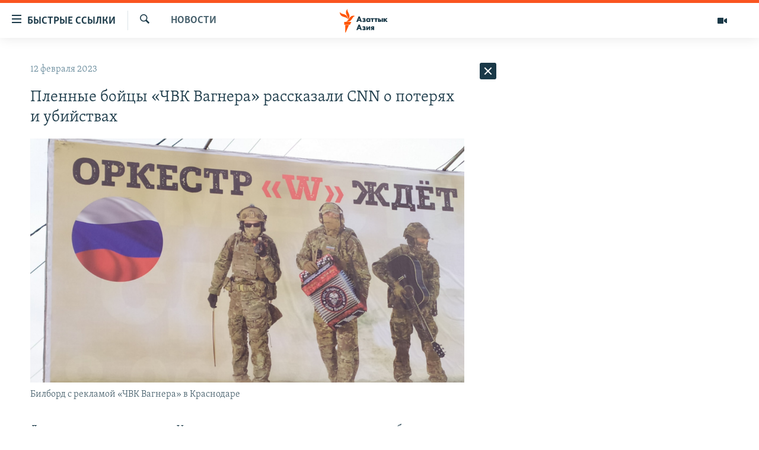

--- FILE ---
content_type: text/html; charset=utf-8
request_url: https://www.azattyqasia.org/a/32267767.html
body_size: 37433
content:

<!DOCTYPE html>
<html lang="ru" dir="ltr" class="no-js">
<head>
        <link rel="stylesheet" href="/Content/responsive/RFE/ru-KZ/RFE-ru-KZ.css?&amp;av=0.0.0.0&amp;cb=374">
<script src="https://tags.azattyq.org/rferl-pangea/prod/utag.sync.js"></script><script type='text/javascript' src='https://www.youtube.com/iframe_api' async></script>            <link rel="manifest" href="/manifest.json">
    <script type="text/javascript">
        //a general 'js' detection, must be on top level in <head>, due to CSS performance
        document.documentElement.className = "js";
        var cacheBuster = "374";
        var appBaseUrl = "/";
        var imgEnhancerBreakpoints = [0, 144, 256, 408, 650, 1023, 1597];
        var isLoggingEnabled = false;
        var isPreviewPage = false;
        var isLivePreviewPage = false;

        if (!isPreviewPage) {
            window.RFE = window.RFE || {};
            window.RFE.cacheEnabledByParam = window.location.href.indexOf('nocache=1') === -1;

            const url = new URL(window.location.href);
            const params = new URLSearchParams(url.search);

            // Remove the 'nocache' parameter
            params.delete('nocache');

            // Update the URL without the 'nocache' parameter
            url.search = params.toString();
            window.history.replaceState(null, '', url.toString());
        } else {
            window.addEventListener('load', function() {
                const links = window.document.links;
                for (let i = 0; i < links.length; i++) {
                    links[i].href = '#';
                    links[i].target = '_self';
                }
             })
        }

        // Iframe & Embed detection
        var embedProperties = {};

        try {
            // Reliable way to check if we are in an iframe.
            var isIframe = window.self !== window.top;
            embedProperties.is_iframe = isIframe;

            if (!isIframe) {
                embedProperties.embed_context = "main";
            } else {
                // We are in an iframe. Let's try to access the parent.
                // This access will only fail with strict cross-origin (without document.domain).
                var parentLocation = window.top.location;

                // The access succeeded. Now we explicitly compare the hostname.
                if (window.location.hostname === parentLocation.hostname) {
                    embedProperties.embed_context = "embed_self";
                } else {
                    // Hostname is different (e.g. different subdomain with document.domain)
                    embedProperties.embed_context = "embed_cross";
                }

                // Since the access works, we can safely get the details.
                embedProperties.url_parent = parentLocation.href;
                embedProperties.title_parent = window.top.document.title;
            }
        } catch (err) {
            // We are in an iframe, and an error occurred, probably due to cross-origin restrictions.
            embedProperties.is_iframe = true;
            embedProperties.embed_context = "embed_cross";

            // We cannot access the properties of window.top.
            // `document.referrer` can sometimes provide the URL of the parent page.
            // It is not 100% reliable, but it is the best we can do in this situation.
            embedProperties.url_parent = document.referrer || null;
            embedProperties.title_parent = null; // We can't get to the title in a cross-origin scenario.
        }

var pwaEnabled = true;        var swCacheDisabled;
    </script>
    <meta charset="utf-8" />

            <title>&#x41F;&#x43B;&#x435;&#x43D;&#x43D;&#x44B;&#x435; &#x431;&#x43E;&#x439;&#x446;&#x44B; &#xAB;&#x427;&#x412;&#x41A; &#x412;&#x430;&#x433;&#x43D;&#x435;&#x440;&#x430;&#xBB; &#x440;&#x430;&#x441;&#x441;&#x43A;&#x430;&#x437;&#x430;&#x43B;&#x438; CNN &#x43E;&#xA0;&#x43F;&#x43E;&#x442;&#x435;&#x440;&#x44F;&#x445; &#x438;&#xA0;&#x443;&#x431;&#x438;&#x439;&#x441;&#x442;&#x432;&#x430;&#x445;</title>
            <meta name="description" content="&#x414;&#x432;&#x43E;&#x435; &#x440;&#x43E;&#x441;&#x441;&#x438;&#x44F;&#x43D;, &#x432;&#x437;&#x44F;&#x442;&#x44B;&#x435; &#x432; &#x43F;&#x43B;&#x435;&#x43D; &#x432; &#x423;&#x43A;&#x440;&#x430;&#x438;&#x43D;&#x435; &#x438; &#x443;&#x442;&#x432;&#x435;&#x440;&#x436;&#x434;&#x430;&#x44E;&#x449;&#x438;&#x435;, &#x447;&#x442;&#x43E; &#x43E;&#x43D;&#x438; &#x44F;&#x432;&#x43B;&#x44F;&#x44E;&#x442;&#x441;&#x44F; &#x431;&#x44B;&#x432;&#x448;&#x438;&#x43C;&#x438; &#x437;&#x430;&#x43A;&#x43B;&#x44E;&#x447;&#x451;&#x43D;&#x43D;&#x44B;&#x43C;&#x438;, &#x437;&#x430;&#x432;&#x435;&#x440;&#x431;&#x43E;&#x432;&#x430;&#x43D;&#x43D;&#x44B;&#x43C;&#x438; &#xAB;&#x427;&#x412;&#x41A; &#x412;&#x430;&#x433;&#x43D;&#x435;&#x440;&#x430;&#xBB;, &#x440;&#x430;&#x441;&#x441;&#x43A;&#x430;&#x437;&#x430;&#x43B;&#x438; &#x430;&#x43C;&#x435;&#x440;&#x438;&#x43A;&#x430;&#x43D;&#x441;&#x43A;&#x43E;&#x439; &#x442;&#x435;&#x43B;&#x435;&#x43A;&#x43E;&#x43C;&#x43F;&#x430;&#x43D;&#x438;&#x438; CNN &#x43E;&#x431; &#x43E;&#x433;&#x440;&#x43E;&#x43C;&#x43D;&#x44B;&#x445; &#x43F;&#x43E;&#x442;&#x435;&#x440;&#x44F;&#x445; &#x440;&#x43E;&#x441;&#x441;&#x438;&#x439;&#x441;&#x43A;&#x438;&#x445; &#x432;&#x43E;&#x439;&#x441;&#x43A; &#x432; &#x445;&#x43E;&#x434;&#x435; &#x431;&#x43E;&#x435;&#x432;&#x44B;&#x445; &#x434;&#x435;&#x439;&#x441;&#x442;&#x432;&#x438;&#x439; &#x438; &#x43E; &#x440;&#x430;&#x441;&#x441;&#x442;&#x440;&#x435;&#x43B;&#x430;&#x445; &#x43D;&#x430;&#x451;&#x43C;&#x43D;&#x438;&#x43A;&#x43E;&#x432; &#xAB;&#x412;&#x430;&#x433;&#x43D;&#x435;&#x440;&#x430;&#xBB; &#x438;&#x445; &#x441;&#x43E;&#x431;&#x441;&#x442;&#x432;&#x435;&#x43D;&#x43D;&#x44B;&#x43C;&#x438; &#x43A;&#x43E;&#x43C;&#x430;&#x43D;&#x434;&#x438;&#x440;&#x430;&#x43C;&#x438;.&#xD;&#xA; CNN &#x43D;&#x435;..." />
                <meta name="keywords" content="Новости " />
    <meta name="viewport" content="width=device-width, initial-scale=1.0" />


    <meta http-equiv="X-UA-Compatible" content="IE=edge" />

<meta name="robots" content="max-image-preview:large"><meta name="yandex-verification" content="b4983b94636388c5" />

        <link href="https://rus.azattyq.org/a/32267729.html" rel="canonical" />

        <meta name="apple-mobile-web-app-title" content="&#x420;&#x430;&#x434;&#x438;&#x43E; &#xAB;&#x421;&#x432;&#x43E;&#x431;&#x43E;&#x434;&#x43D;&#x430;&#x44F; &#x415;&#x432;&#x440;&#x43E;&#x43F;&#x430;&#xBB;/&#x420;&#x430;&#x434;&#x438;&#x43E; &#xAB;&#x421;&#x432;&#x43E;&#x431;&#x43E;&#x434;&#x430;&#xBB;" />
        <meta name="apple-mobile-web-app-status-bar-style" content="black" />
            <meta name="apple-itunes-app" content="app-id=475986784, app-argument=//32267767.ltr" />
<meta content="&#x41F;&#x43B;&#x435;&#x43D;&#x43D;&#x44B;&#x435; &#x431;&#x43E;&#x439;&#x446;&#x44B; &#xAB;&#x427;&#x412;&#x41A; &#x412;&#x430;&#x433;&#x43D;&#x435;&#x440;&#x430;&#xBB; &#x440;&#x430;&#x441;&#x441;&#x43A;&#x430;&#x437;&#x430;&#x43B;&#x438; CNN &#x43E;&#xA0;&#x43F;&#x43E;&#x442;&#x435;&#x440;&#x44F;&#x445; &#x438;&#xA0;&#x443;&#x431;&#x438;&#x439;&#x441;&#x442;&#x432;&#x430;&#x445;" property="og:title"></meta>
<meta content="&#x414;&#x432;&#x43E;&#x435; &#x440;&#x43E;&#x441;&#x441;&#x438;&#x44F;&#x43D;, &#x432;&#x437;&#x44F;&#x442;&#x44B;&#x435; &#x432; &#x43F;&#x43B;&#x435;&#x43D; &#x432; &#x423;&#x43A;&#x440;&#x430;&#x438;&#x43D;&#x435; &#x438; &#x443;&#x442;&#x432;&#x435;&#x440;&#x436;&#x434;&#x430;&#x44E;&#x449;&#x438;&#x435;, &#x447;&#x442;&#x43E; &#x43E;&#x43D;&#x438; &#x44F;&#x432;&#x43B;&#x44F;&#x44E;&#x442;&#x441;&#x44F; &#x431;&#x44B;&#x432;&#x448;&#x438;&#x43C;&#x438; &#x437;&#x430;&#x43A;&#x43B;&#x44E;&#x447;&#x451;&#x43D;&#x43D;&#x44B;&#x43C;&#x438;, &#x437;&#x430;&#x432;&#x435;&#x440;&#x431;&#x43E;&#x432;&#x430;&#x43D;&#x43D;&#x44B;&#x43C;&#x438; &#xAB;&#x427;&#x412;&#x41A; &#x412;&#x430;&#x433;&#x43D;&#x435;&#x440;&#x430;&#xBB;, &#x440;&#x430;&#x441;&#x441;&#x43A;&#x430;&#x437;&#x430;&#x43B;&#x438; &#x430;&#x43C;&#x435;&#x440;&#x438;&#x43A;&#x430;&#x43D;&#x441;&#x43A;&#x43E;&#x439; &#x442;&#x435;&#x43B;&#x435;&#x43A;&#x43E;&#x43C;&#x43F;&#x430;&#x43D;&#x438;&#x438; CNN &#x43E;&#x431; &#x43E;&#x433;&#x440;&#x43E;&#x43C;&#x43D;&#x44B;&#x445; &#x43F;&#x43E;&#x442;&#x435;&#x440;&#x44F;&#x445; &#x440;&#x43E;&#x441;&#x441;&#x438;&#x439;&#x441;&#x43A;&#x438;&#x445; &#x432;&#x43E;&#x439;&#x441;&#x43A; &#x432; &#x445;&#x43E;&#x434;&#x435; &#x431;&#x43E;&#x435;&#x432;&#x44B;&#x445; &#x434;&#x435;&#x439;&#x441;&#x442;&#x432;&#x438;&#x439; &#x438; &#x43E; &#x440;&#x430;&#x441;&#x441;&#x442;&#x440;&#x435;&#x43B;&#x430;&#x445; &#x43D;&#x430;&#x451;&#x43C;&#x43D;&#x438;&#x43A;&#x43E;&#x432; &#xAB;&#x412;&#x430;&#x433;&#x43D;&#x435;&#x440;&#x430;&#xBB; &#x438;&#x445; &#x441;&#x43E;&#x431;&#x441;&#x442;&#x432;&#x435;&#x43D;&#x43D;&#x44B;&#x43C;&#x438; &#x43A;&#x43E;&#x43C;&#x430;&#x43D;&#x434;&#x438;&#x440;&#x430;&#x43C;&#x438;.&#xD;&#xA; CNN &#x43D;&#x435;..." property="og:description"></meta>
<meta content="article" property="og:type"></meta>
<meta content="https://www.azattyqasia.org/a/32267767.html" property="og:url"></meta>
<meta content="&#x420;&#x430;&#x434;&#x438;&#x43E; &#x410;&#x437;&#x430;&#x442;&#x442;&#x44B;&#x43A;" property="og:site_name"></meta>
<meta content="https://www.facebook.com/RadioAzattyq" property="article:publisher"></meta>
<meta content="https://gdb.rferl.org/02490000-0aff-0242-44e2-08dadf5dd9a7_cx0_cy0_cw80_w1200_h630.png" property="og:image"></meta>
<meta content="1200" property="og:image:width"></meta>
<meta content="630" property="og:image:height"></meta>
<meta content="137980759673857" property="fb:app_id"></meta>
<meta content="summary_large_image" name="twitter:card"></meta>
<meta content="@Radio_Azattyk" name="twitter:site"></meta>
<meta content="https://gdb.rferl.org/02490000-0aff-0242-44e2-08dadf5dd9a7_cx0_cy0_cw80_w1200_h630.png" name="twitter:image"></meta>
<meta content="&#x41F;&#x43B;&#x435;&#x43D;&#x43D;&#x44B;&#x435; &#x431;&#x43E;&#x439;&#x446;&#x44B; &#xAB;&#x427;&#x412;&#x41A; &#x412;&#x430;&#x433;&#x43D;&#x435;&#x440;&#x430;&#xBB; &#x440;&#x430;&#x441;&#x441;&#x43A;&#x430;&#x437;&#x430;&#x43B;&#x438; CNN &#x43E;&#xA0;&#x43F;&#x43E;&#x442;&#x435;&#x440;&#x44F;&#x445; &#x438;&#xA0;&#x443;&#x431;&#x438;&#x439;&#x441;&#x442;&#x432;&#x430;&#x445;" name="twitter:title"></meta>
<meta content="&#x414;&#x432;&#x43E;&#x435; &#x440;&#x43E;&#x441;&#x441;&#x438;&#x44F;&#x43D;, &#x432;&#x437;&#x44F;&#x442;&#x44B;&#x435; &#x432; &#x43F;&#x43B;&#x435;&#x43D; &#x432; &#x423;&#x43A;&#x440;&#x430;&#x438;&#x43D;&#x435; &#x438; &#x443;&#x442;&#x432;&#x435;&#x440;&#x436;&#x434;&#x430;&#x44E;&#x449;&#x438;&#x435;, &#x447;&#x442;&#x43E; &#x43E;&#x43D;&#x438; &#x44F;&#x432;&#x43B;&#x44F;&#x44E;&#x442;&#x441;&#x44F; &#x431;&#x44B;&#x432;&#x448;&#x438;&#x43C;&#x438; &#x437;&#x430;&#x43A;&#x43B;&#x44E;&#x447;&#x451;&#x43D;&#x43D;&#x44B;&#x43C;&#x438;, &#x437;&#x430;&#x432;&#x435;&#x440;&#x431;&#x43E;&#x432;&#x430;&#x43D;&#x43D;&#x44B;&#x43C;&#x438; &#xAB;&#x427;&#x412;&#x41A; &#x412;&#x430;&#x433;&#x43D;&#x435;&#x440;&#x430;&#xBB;, &#x440;&#x430;&#x441;&#x441;&#x43A;&#x430;&#x437;&#x430;&#x43B;&#x438; &#x430;&#x43C;&#x435;&#x440;&#x438;&#x43A;&#x430;&#x43D;&#x441;&#x43A;&#x43E;&#x439; &#x442;&#x435;&#x43B;&#x435;&#x43A;&#x43E;&#x43C;&#x43F;&#x430;&#x43D;&#x438;&#x438; CNN &#x43E;&#x431; &#x43E;&#x433;&#x440;&#x43E;&#x43C;&#x43D;&#x44B;&#x445; &#x43F;&#x43E;&#x442;&#x435;&#x440;&#x44F;&#x445; &#x440;&#x43E;&#x441;&#x441;&#x438;&#x439;&#x441;&#x43A;&#x438;&#x445; &#x432;&#x43E;&#x439;&#x441;&#x43A; &#x432; &#x445;&#x43E;&#x434;&#x435; &#x431;&#x43E;&#x435;&#x432;&#x44B;&#x445; &#x434;&#x435;&#x439;&#x441;&#x442;&#x432;&#x438;&#x439; &#x438; &#x43E; &#x440;&#x430;&#x441;&#x441;&#x442;&#x440;&#x435;&#x43B;&#x430;&#x445; &#x43D;&#x430;&#x451;&#x43C;&#x43D;&#x438;&#x43A;&#x43E;&#x432; &#xAB;&#x412;&#x430;&#x433;&#x43D;&#x435;&#x440;&#x430;&#xBB; &#x438;&#x445; &#x441;&#x43E;&#x431;&#x441;&#x442;&#x432;&#x435;&#x43D;&#x43D;&#x44B;&#x43C;&#x438; &#x43A;&#x43E;&#x43C;&#x430;&#x43D;&#x434;&#x438;&#x440;&#x430;&#x43C;&#x438;.&#xD;&#xA; CNN &#x43D;&#x435;..." name="twitter:description"></meta>
                    <link rel="amphtml" href="https://www.azattyqasia.org/amp/32267767.html" />
<script type="application/ld+json">{"articleSection":"Новости ","isAccessibleForFree":true,"headline":"Пленные бойцы «ЧВК Вагнера» рассказали CNN о потерях и убийствах","inLanguage":"ru-KZ","keywords":"Новости ","author":{"@type":"Person","name":"Автор"},"datePublished":"2023-02-12 17:13:07Z","dateModified":"2023-02-12 17:13:07Z","publisher":{"logo":{"width":512,"height":220,"@type":"ImageObject","url":"https://www.azattyqasia.org/Content/responsive/RFE/ru-KZ/img/logo.png"},"@type":"NewsMediaOrganization","url":"https://www.azattyqasia.org","sameAs":["https://facebook.com/RadioAzattyq","https://twitter.com/RadioAzattyq","https://www.youtube.com/user/AzattyqRadio","https://www.instagram.com/azattyq","https://t.me/RadioAzattyq"],"name":"Радио Азаттык","alternateName":""},"@context":"https://schema.org","@type":"NewsArticle","mainEntityOfPage":"https://www.azattyqasia.org/a/32267767.html","url":"https://www.azattyqasia.org/a/32267767.html","description":"Двое россиян, взятые в плен в Украине и утверждающие, что они являются бывшими заключёнными, завербованными «ЧВК Вагнера», рассказали американской телекомпании CNN об огромных потерях российских войск в ходе боевых действий и о расстрелах наёмников «Вагнера» их собственными командирами.\r\n CNN не...","image":{"width":1080,"height":608,"@type":"ImageObject","url":"https://gdb.rferl.org/02490000-0aff-0242-44e2-08dadf5dd9a7_cx0_cy0_cw80_w1080_h608.png"},"name":"Пленные бойцы «ЧВК Вагнера» рассказали CNN о потерях и убийствах"}</script>
    <script src="/Scripts/responsive/infographics.bundle.min.js?&amp;av=0.0.0.0&amp;cb=374"></script>
        <script src="/Scripts/responsive/dollardom.min.js?&amp;av=0.0.0.0&amp;cb=374"></script>
        <script src="/Scripts/responsive/modules/commons.js?&amp;av=0.0.0.0&amp;cb=374"></script>
        <script src="/Scripts/responsive/modules/app_code.js?&amp;av=0.0.0.0&amp;cb=374"></script>

        <link rel="icon" type="image/svg+xml" href="/Content/responsive/RFE/img/webApp/favicon.svg" />
        <link rel="alternate icon" href="/Content/responsive/RFE/img/webApp/favicon.ico" />
            <link rel="mask-icon" color="#ea6903" href="/Content/responsive/RFE/img/webApp/favicon_safari.svg" />
        <link rel="apple-touch-icon" sizes="152x152" href="/Content/responsive/RFE/img/webApp/ico-152x152.png" />
        <link rel="apple-touch-icon" sizes="144x144" href="/Content/responsive/RFE/img/webApp/ico-144x144.png" />
        <link rel="apple-touch-icon" sizes="114x114" href="/Content/responsive/RFE/img/webApp/ico-114x114.png" />
        <link rel="apple-touch-icon" sizes="72x72" href="/Content/responsive/RFE/img/webApp/ico-72x72.png" />
        <link rel="apple-touch-icon-precomposed" href="/Content/responsive/RFE/img/webApp/ico-57x57.png" />
        <link rel="icon" sizes="192x192" href="/Content/responsive/RFE/img/webApp/ico-192x192.png" />
        <link rel="icon" sizes="128x128" href="/Content/responsive/RFE/img/webApp/ico-128x128.png" />
        <meta name="msapplication-TileColor" content="#ffffff" />
        <meta name="msapplication-TileImage" content="/Content/responsive/RFE/img/webApp/ico-144x144.png" />
                <link rel="preload" href="/Content/responsive/fonts/Skolar-Lt_Cyrl_v2.4.woff" type="font/woff" as="font" crossorigin="anonymous" />
    <link rel="alternate" type="application/rss+xml" title="RFE/RL - Top Stories [RSS]" href="/api/" />
    <link rel="sitemap" type="application/rss+xml" href="/sitemap.xml" />
    
    



        <script type="text/javascript" >
            var analyticsData = Object.assign(embedProperties, {url:"https://www.azattyqasia.org/a/32267767.html",property_id:"418",article_uid:"32267767",page_title:"Пленные бойцы «ЧВК Вагнера» рассказали CNN о потерях и убийствах",page_type:"article",content_type:"article",subcontent_type:"article",last_modified:"2023-02-12 17:13:07Z",pub_datetime:"2023-02-12 17:13:07Z",section:"новости ",english_section:"news-azattyq",byline:"",categories:"news-azattyq",domain:"www.azattyqasia.org",language:"Russian",language_service:"RFERL Kazakh",platform:"web",copied:"yes",copied_article:"32267729|6|Azattyq Asia|2023-02-12",copied_title:"Пленные бойцы ЧВК «Вагнер» рассказали CNN о потерях и убийствах",runs_js:"Yes",cms_release:"8.45.0.0.374",enviro_type:"prod",slug:"",entity:"RFE",short_language_service:"KAZ",platform_short:"W",page_name:"Пленные бойцы «ЧВК Вагнера» рассказали CNN о потерях и убийствах"});
            // Push Analytics data as GTM message (without "event" attribute and before GTM initialization)
            window.dataLayer = window.dataLayer || [];
            window.dataLayer.push(analyticsData);
        </script>
        <script type="text/javascript" data-cookiecategory="analytics">
            var gtmEventObject = {event: 'page_meta_ready'};window.dataLayer = window.dataLayer || [];window.dataLayer.push(gtmEventObject);
            var renderGtm = "true";
            if (renderGtm === "true") {
                (function(w,d,s,l,i){w[l]=w[l]||[];w[l].push({'gtm.start':new Date().getTime(),event:'gtm.js'});var f=d.getElementsByTagName(s)[0],j=d.createElement(s),dl=l!='dataLayer'?'&l='+l:'';j.async=true;j.src='//www.googletagmanager.com/gtm.js?id='+i+dl;f.parentNode.insertBefore(j,f);})(window,document,'script','dataLayer','GTM-WXZBPZ');
            }
        </script>
</head>
<body class=" nav-no-loaded cc_theme pg-arch arch-news nojs-images ">
<noscript><iframe src="https://www.googletagmanager.com/ns.html?id=GTM-WXZBPZ" height="0" width="0" style="display:none;visibility:hidden"></iframe></noscript>        <!--Analytics tag js version start-->
            <script type="text/javascript" data-cookiecategory="analytics">
                var utag_data = Object.assign({}, analyticsData, {pub_year:"2023",pub_month:"02",pub_day:"12",pub_hour:"17",pub_weekday:"Sunday"});
if(typeof(TealiumTagFrom)==='function' && typeof(TealiumTagSearchKeyword)==='function') {
var utag_from=TealiumTagFrom();var utag_searchKeyword=TealiumTagSearchKeyword();
if(utag_searchKeyword!=null && utag_searchKeyword!=='' && utag_data["search_keyword"]==null) utag_data["search_keyword"]=utag_searchKeyword;if(utag_from!=null && utag_from!=='') utag_data["from"]=TealiumTagFrom();}
                if(window.top!== window.self&&utag_data.page_type==="snippet"){utag_data.page_type = 'iframe';}
                try{if(window.top!==window.self&&window.self.location.hostname===window.top.location.hostname){utag_data.platform = 'self-embed';utag_data.platform_short = 'se';}}catch(e){if(window.top!==window.self&&window.self.location.search.includes("platformType=self-embed")){utag_data.platform = 'cross-promo';utag_data.platform_short = 'cp';}}
                (function(a,b,c,d){    a="https://tags.azattyq.org/rferl-pangea/prod/utag.js";    b=document;c="script";d=b.createElement(c);d.src=a;d.type="text/java"+c;d.async=true;    a=b.getElementsByTagName(c)[0];a.parentNode.insertBefore(d,a);    })();
            </script>
        <!--Analytics tag js version end-->
<!-- Analytics tag management NoScript -->
<noscript>
<img style="position: absolute; border: none;" src="https://ssc.azattyq.org/b/ss/bbgprod,bbgentityrferl/1/G.4--NS/1213332289?pageName=rfe%3akaz%3aw%3aarticle%3a%d0%9f%d0%bb%d0%b5%d0%bd%d0%bd%d1%8b%d0%b5%20%d0%b1%d0%be%d0%b9%d1%86%d1%8b%20%c2%ab%d0%a7%d0%92%d0%9a%20%d0%92%d0%b0%d0%b3%d0%bd%d0%b5%d1%80%d0%b0%c2%bb%20%d1%80%d0%b0%d1%81%d1%81%d0%ba%d0%b0%d0%b7%d0%b0%d0%bb%d0%b8%20cnn%20%d0%be%c2%a0%d0%bf%d0%be%d1%82%d0%b5%d1%80%d1%8f%d1%85%20%d0%b8%c2%a0%d1%83%d0%b1%d0%b8%d0%b9%d1%81%d1%82%d0%b2%d0%b0%d1%85&amp;c6=%d0%9f%d0%bb%d0%b5%d0%bd%d0%bd%d1%8b%d0%b5%20%d0%b1%d0%be%d0%b9%d1%86%d1%8b%20%c2%ab%d0%a7%d0%92%d0%9a%20%d0%92%d0%b0%d0%b3%d0%bd%d0%b5%d1%80%d0%b0%c2%bb%20%d1%80%d0%b0%d1%81%d1%81%d0%ba%d0%b0%d0%b7%d0%b0%d0%bb%d0%b8%20cnn%20%d0%be%c2%a0%d0%bf%d0%be%d1%82%d0%b5%d1%80%d1%8f%d1%85%20%d0%b8%c2%a0%d1%83%d0%b1%d0%b8%d0%b9%d1%81%d1%82%d0%b2%d0%b0%d1%85&amp;v36=8.45.0.0.374&amp;v6=D=c6&amp;g=https%3a%2f%2fwww.azattyqasia.org%2fa%2f32267767.html&amp;c1=D=g&amp;v1=D=g&amp;events=event1,event52&amp;c16=rferl%20kazakh&amp;v16=D=c16&amp;c5=news-azattyq&amp;v5=D=c5&amp;ch=%d0%9d%d0%be%d0%b2%d0%be%d1%81%d1%82%d0%b8%20&amp;c15=russian&amp;v15=D=c15&amp;c4=article&amp;v4=D=c4&amp;c14=32267767&amp;v14=D=c14&amp;v20=no&amp;c17=web&amp;v17=D=c17&amp;mcorgid=518abc7455e462b97f000101%40adobeorg&amp;server=www.azattyqasia.org&amp;pageType=D=c4&amp;ns=bbg&amp;v29=D=server&amp;v25=rfe&amp;v30=418&amp;v105=D=User-Agent " alt="analytics" width="1" height="1" /></noscript>
<!-- End of Analytics tag management NoScript -->


        <!--*** Accessibility links - For ScreenReaders only ***-->
        <section>
            <div class="sr-only">
                <h2>&#x414;&#x43E;&#x441;&#x442;&#x443;&#x43F;&#x43D;&#x43E;&#x441;&#x442;&#x44C; &#x441;&#x441;&#x44B;&#x43B;&#x43E;&#x43A;</h2>
                <ul>
                    <li><a href="#content" data-disable-smooth-scroll="1">&#x412;&#x435;&#x440;&#x43D;&#x443;&#x442;&#x44C;&#x441;&#x44F; &#x43A; &#x43E;&#x441;&#x43D;&#x43E;&#x432;&#x43D;&#x43E;&#x43C;&#x443; &#x441;&#x43E;&#x434;&#x435;&#x440;&#x436;&#x430;&#x43D;&#x438;&#x44E;</a></li>
                    <li><a href="#navigation" data-disable-smooth-scroll="1">&#x412;&#x435;&#x440;&#x43D;&#x443;&#x442;&#x441;&#x44F; &#x43A; &#x433;&#x43B;&#x430;&#x432;&#x43D;&#x43E;&#x439; &#x43D;&#x430;&#x432;&#x438;&#x433;&#x430;&#x446;&#x438;&#x438;</a></li>
                    <li><a href="#txtHeaderSearch" data-disable-smooth-scroll="1">&#x412;&#x435;&#x440;&#x43D;&#x443;&#x442;&#x441;&#x44F; &#x43A; &#x43F;&#x43E;&#x438;&#x441;&#x43A;&#x443;</a></li>
                </ul>
            </div>
        </section>
    




<div dir="ltr">
    <div id="page">
            <aside>

<div class="c-lightbox overlay-modal">
    <div class="c-lightbox__intro">
        <h2 class="c-lightbox__intro-title"></h2>
        <button class="btn btn--rounded c-lightbox__btn c-lightbox__intro-next" title="&#x421;&#x43B;&#x435;&#x434;&#x443;&#x44E;&#x449;&#x438;&#x439;">
            <span class="ico ico--rounded ico-chevron-forward"></span>
            <span class="sr-only">&#x421;&#x43B;&#x435;&#x434;&#x443;&#x44E;&#x449;&#x438;&#x439;</span>
        </button>
    </div>
    <div class="c-lightbox__nav">
        <button class="btn btn--rounded c-lightbox__btn c-lightbox__btn--close" title="&#x417;&#x430;&#x43A;&#x440;&#x44B;&#x442;&#x44C;">
            <span class="ico ico--rounded ico-close"></span>
            <span class="sr-only">&#x417;&#x430;&#x43A;&#x440;&#x44B;&#x442;&#x44C;</span>
        </button>
        <button class="btn btn--rounded c-lightbox__btn c-lightbox__btn--prev" title="&#x41F;&#x440;&#x435;&#x434;&#x44B;&#x434;&#x443;&#x449;&#x438;&#x439;">
            <span class="ico ico--rounded ico-chevron-backward"></span>
            <span class="sr-only">&#x41F;&#x440;&#x435;&#x434;&#x44B;&#x434;&#x443;&#x449;&#x438;&#x439;</span>
        </button>
        <button class="btn btn--rounded c-lightbox__btn c-lightbox__btn--next" title="&#x421;&#x43B;&#x435;&#x434;&#x443;&#x44E;&#x449;&#x438;&#x439;">
            <span class="ico ico--rounded ico-chevron-forward"></span>
            <span class="sr-only">&#x421;&#x43B;&#x435;&#x434;&#x443;&#x44E;&#x449;&#x438;&#x439;</span>
        </button>
    </div>
    <div class="c-lightbox__content-wrap">
        <figure class="c-lightbox__content">
            <span class="c-spinner c-spinner--lightbox">
                <img src="/Content/responsive/img/player-spinner.png"
                     alt="please wait"
                     title="please wait" />
            </span>
            <div class="c-lightbox__img">
                <div class="thumb">
                    <img src="" alt="" />
                </div>
            </div>
            <figcaption>
                <div class="c-lightbox__info c-lightbox__info--foot">
                    <span class="c-lightbox__counter"></span>
                    <span class="caption c-lightbox__caption"></span>
                </div>
            </figcaption>
        </figure>
    </div>
    <div class="hidden">
        <div class="content-advisory__box content-advisory__box--lightbox">
            <span class="content-advisory__box-text">&#x42D;&#x442;&#x430; &#x444;&#x43E;&#x442;&#x43E;&#x433;&#x440;&#x430;&#x444;&#x438;&#x44F; &#x441;&#x43E;&#x434;&#x435;&#x440;&#x436;&#x438;&#x442; &#x43A;&#x43E;&#x43D;&#x442;&#x435;&#x43D;&#x442;, &#x43A;&#x43E;&#x442;&#x43E;&#x440;&#x44B;&#x439; &#x43C;&#x43E;&#x436;&#x435;&#x442; &#x43F;&#x43E;&#x43A;&#x430;&#x437;&#x430;&#x442;&#x44C;&#x441;&#x44F; &#x43E;&#x441;&#x43A;&#x43E;&#x440;&#x431;&#x438;&#x442;&#x435;&#x43B;&#x44C;&#x43D;&#x44B;&#x43C; &#x438;&#x43B;&#x438; &#x43D;&#x435;&#x434;&#x43E;&#x43F;&#x443;&#x441;&#x442;&#x438;&#x43C;&#x44B;&#x43C;.</span>
            <button class="btn btn--transparent content-advisory__box-btn m-t-md" value="text" type="button">
                <span class="btn__text">
                    &#x41A;&#x43B;&#x438;&#x43A;&#x43D;&#x438;&#x442;&#x435;, &#x447;&#x442;&#x43E;&#x431;&#x44B; &#x43F;&#x43E;&#x441;&#x43C;&#x43E;&#x442;&#x440;&#x435;&#x442;&#x44C;
                </span>
            </button>
        </div>
    </div>
</div>                
<div class="ctc-message pos-fix">
    <div class="ctc-message__inner">Link has been copied to clipboard</div>
</div>
            </aside>

<div class="hdr-20 hdr-20--big">
    <div class="hdr-20__inner">
        <div class="hdr-20__max pos-rel">
            <div class="hdr-20__side hdr-20__side--primary d-flex">
                <label data-for="main-menu-ctrl" data-switcher-trigger="true" data-switch-target="main-menu-ctrl" class="burger hdr-trigger pos-rel trans-trigger" data-trans-evt="click" data-trans-id="menu">
                    <span class="ico ico-close hdr-trigger__ico hdr-trigger__ico--close burger__ico burger__ico--close"></span>
                    <span class="ico ico-menu hdr-trigger__ico hdr-trigger__ico--open burger__ico burger__ico--open"></span>
                        <span class="burger__label">&#x411;&#x44B;&#x441;&#x442;&#x440;&#x44B;&#x435; &#x441;&#x441;&#x44B;&#x43B;&#x43A;&#x438;</span>
                </label>
                <div class="menu-pnl pos-fix trans-target" data-switch-target="main-menu-ctrl" data-trans-id="menu">
                    <div class="menu-pnl__inner">
                        <nav class="main-nav menu-pnl__item menu-pnl__item--first">
                            <ul class="main-nav__list accordeon" data-analytics-tales="false" data-promo-name="link" data-location-name="nav,secnav">
                                

        <li class="main-nav__item accordeon__item" data-switch-target="menu-item-598">
            <label class="main-nav__item-name main-nav__item-name--label accordeon__control-label" data-switcher-trigger="true" data-for="menu-item-598">
                &#x426;&#x435;&#x43D;&#x442;&#x440;&#x430;&#x43B;&#x44C;&#x43D;&#x430;&#x44F; &#x410;&#x437;&#x438;&#x44F;
                <span class="ico ico-chevron-down main-nav__chev"></span>
            </label>
            <div class="main-nav__sub-list">
                
    <a class="main-nav__item-name main-nav__item-name--link main-nav__item-name--sub" href="/p/6951.html" title="&#x41A;&#x430;&#x437;&#x430;&#x445;&#x441;&#x442;&#x430;&#x43D;" data-item-name="kazakhstan-rus" >&#x41A;&#x430;&#x437;&#x430;&#x445;&#x441;&#x442;&#x430;&#x43D;</a>

    <a class="main-nav__item-name main-nav__item-name--link main-nav__item-name--sub" href="/kyrgyzstan" title="&#x41A;&#x44B;&#x440;&#x433;&#x44B;&#x437;&#x441;&#x442;&#x430;&#x43D;" data-item-name="Kyrgyzstan-rus" >&#x41A;&#x44B;&#x440;&#x433;&#x44B;&#x437;&#x441;&#x442;&#x430;&#x43D;</a>

    <a class="main-nav__item-name main-nav__item-name--link main-nav__item-name--sub" href="/uzbekistan" title="&#x423;&#x437;&#x431;&#x435;&#x43A;&#x438;&#x441;&#x442;&#x430;&#x43D;" data-item-name="uzbekistan-rus" >&#x423;&#x437;&#x431;&#x435;&#x43A;&#x438;&#x441;&#x442;&#x430;&#x43D;</a>

    <a class="main-nav__item-name main-nav__item-name--link main-nav__item-name--sub" href="/tajikistan" title="&#x422;&#x430;&#x434;&#x436;&#x438;&#x43A;&#x438;&#x441;&#x442;&#x430;&#x43D;" data-item-name="tajikistan-rus" >&#x422;&#x430;&#x434;&#x436;&#x438;&#x43A;&#x438;&#x441;&#x442;&#x430;&#x43D;</a>

            </div>
        </li>

        <li class="main-nav__item">
            <a class="main-nav__item-name main-nav__item-name--link" href="/z/360" title="&#x41D;&#x43E;&#x432;&#x43E;&#x441;&#x442;&#x438;" data-item-name="news-azattyq" >&#x41D;&#x43E;&#x432;&#x43E;&#x441;&#x442;&#x438;</a>
        </li>

        <li class="main-nav__item">
            <a class="main-nav__item-name main-nav__item-name--link" href="/z/22747" title="&#x412;&#x43E;&#x439;&#x43D;&#x430; &#x432; &#x423;&#x43A;&#x440;&#x430;&#x438;&#x43D;&#x435;" data-item-name="war-in-ukraine" >&#x412;&#x43E;&#x439;&#x43D;&#x430; &#x432; &#x423;&#x43A;&#x440;&#x430;&#x438;&#x43D;&#x435;</a>
        </li>

        <li class="main-nav__item accordeon__item" data-switch-target="menu-item-4683">
            <label class="main-nav__item-name main-nav__item-name--label accordeon__control-label" data-switcher-trigger="true" data-for="menu-item-4683">
                &#x41D;&#x430; &#x434;&#x440;&#x443;&#x433;&#x438;&#x445; &#x44F;&#x437;&#x44B;&#x43A;&#x430;&#x445;
                <span class="ico ico-chevron-down main-nav__chev"></span>
            </label>
            <div class="main-nav__sub-list">
                
    <a class="main-nav__item-name main-nav__item-name--link main-nav__item-name--sub" href="https://www.azattyq.org/" title="&#x49A;&#x430;&#x437;&#x430;&#x49B;&#x448;&#x430;"  target="_blank" rel="noopener">&#x49A;&#x430;&#x437;&#x430;&#x49B;&#x448;&#x430;</a>

    <a class="main-nav__item-name main-nav__item-name--link main-nav__item-name--sub" href="https://www.azattyk.org/" title="&#x41A;&#x44B;&#x440;&#x433;&#x44B;&#x437;&#x447;&#x430;"  target="_blank" rel="noopener">&#x41A;&#x44B;&#x440;&#x433;&#x44B;&#x437;&#x447;&#x430;</a>

    <a class="main-nav__item-name main-nav__item-name--link main-nav__item-name--sub" href="https://www.ozodlik.org/" title="&#x40E;&#x437;&#x431;&#x435;&#x43A;&#x447;&#x430;"  target="_blank" rel="noopener">&#x40E;&#x437;&#x431;&#x435;&#x43A;&#x447;&#x430;</a>

    <a class="main-nav__item-name main-nav__item-name--link main-nav__item-name--sub" href="https://www.ozodi.org/" title="&#x422;&#x43E;&#x4B7;&#x438;&#x43A;&#x4E3;"  target="_blank" rel="noopener">&#x422;&#x43E;&#x4B7;&#x438;&#x43A;&#x4E3;</a>

    <a class="main-nav__item-name main-nav__item-name--link main-nav__item-name--sub" href="https://www.azathabar.com/" title="T&#xFC;rkmen&#xE7;e"  target="_blank" rel="noopener">T&#xFC;rkmen&#xE7;e</a>

            </div>
        </li>



                            </ul>
                        </nav>
                        




                        
                            <div class="menu-pnl__item menu-pnl__item--social">
                                    <h5 class="menu-pnl__sub-head">&#x41F;&#x43E;&#x434;&#x43F;&#x438;&#x448;&#x438;&#x442;&#x435;&#x441;&#x44C; &#x43D;&#x430; &#x43D;&#x430;&#x441; &#x432; &#x441;&#x43E;&#x446;&#x441;&#x435;&#x442;&#x44F;&#x445;</h5>

        <a href="https://facebook.com/RadioAzattyq" title="&#x410;&#x437;&#x430;&#x442;&#x442;&#x44B;&#x43A; &#x432; Facebook&#x27;e" data-analytics-text="follow_on_facebook" class="btn btn--rounded btn--social-inverted menu-pnl__btn js-social-btn btn-facebook"  target="_blank" rel="noopener">
            <span class="ico ico-facebook-alt ico--rounded"></span>
        </a>


        <a href="https://www.youtube.com/user/AzattyqRadio" title="&#x41D;&#x430;&#x448; Youtube-&#x43A;&#x430;&#x43D;&#x430;&#x43B;" data-analytics-text="follow_on_youtube" class="btn btn--rounded btn--social-inverted menu-pnl__btn js-social-btn btn-youtube"  target="_blank" rel="noopener">
            <span class="ico ico-youtube ico--rounded"></span>
        </a>


        <a href="https://twitter.com/RadioAzattyq" title="&#x410;&#x437;&#x430;&#x442;&#x442;&#x44B;&#x43A; &#x432; Twitter&#x27;e" data-analytics-text="follow_on_twitter" class="btn btn--rounded btn--social-inverted menu-pnl__btn js-social-btn btn-twitter"  target="_blank" rel="noopener">
            <span class="ico ico-twitter ico--rounded"></span>
        </a>


        <a href="https://www.instagram.com/azattyq" title="&#x410;&#x437;&#x430;&#x442;&#x442;&#x44B;&#x43A; &#x432; Instagram&#x27;&#x435;" data-analytics-text="follow_on_instagram" class="btn btn--rounded btn--social-inverted menu-pnl__btn js-social-btn btn-instagram"  target="_blank" rel="noopener">
            <span class="ico ico-instagram ico--rounded"></span>
        </a>


        <a href="https://t.me/RadioAzattyq" title="&#x410;&#x437;&#x430;&#x442;&#x442;&#x44B;&#x43A; &#x432; Telegram&#x27;&#x435;" data-analytics-text="follow_on_telegram" class="btn btn--rounded btn--social-inverted menu-pnl__btn js-social-btn btn-telegram"  target="_blank" rel="noopener">
            <span class="ico ico-telegram ico--rounded"></span>
        </a>

                            </div>
                            <div class="menu-pnl__item">
                                <a href="/navigation/allsites" class="menu-pnl__item-link">
                                    <span class="ico ico-languages "></span>
                                    &#x412;&#x441;&#x435; &#x441;&#x430;&#x439;&#x442;&#x44B; &#x420;&#x421;&#x415;/&#x420;&#x421;
                                </a>
                            </div>
                    </div>
                </div>
                <label data-for="top-search-ctrl" data-switcher-trigger="true" data-switch-target="top-search-ctrl" class="top-srch-trigger hdr-trigger">
                    <span class="ico ico-close hdr-trigger__ico hdr-trigger__ico--close top-srch-trigger__ico top-srch-trigger__ico--close"></span>
                    <span class="ico ico-search hdr-trigger__ico hdr-trigger__ico--open top-srch-trigger__ico top-srch-trigger__ico--open"></span>
                </label>
                <div class="srch-top srch-top--in-header" data-switch-target="top-search-ctrl">
                    <div class="container">
                        
<form action="/s" class="srch-top__form srch-top__form--in-header" id="form-topSearchHeader" method="get" role="search">    <label for="txtHeaderSearch" class="sr-only">&#x418;&#x441;&#x43A;&#x430;&#x442;&#x44C;</label>
    <input type="text" id="txtHeaderSearch" name="k" placeholder="&#x41F;&#x43E;&#x438;&#x441;&#x43A;" accesskey="s" value="" class="srch-top__input analyticstag-event" onkeydown="if (event.keyCode === 13) { FireAnalyticsTagEventOnSearch('search', $dom.get('#txtHeaderSearch')[0].value) }" />
    <button title="&#x418;&#x441;&#x43A;&#x430;&#x442;&#x44C;" type="submit" class="btn btn--top-srch analyticstag-event" onclick="FireAnalyticsTagEventOnSearch('search', $dom.get('#txtHeaderSearch')[0].value) ">
        <span class="ico ico-search"></span>
    </button>
</form>
                    </div>
                </div>
                <a href="/" class="main-logo-link">
                    <img src="/Content/responsive/RFE/ru-KZ/img/logo-compact.svg?cb=374" class="main-logo main-logo--comp" alt="site logo">
                        <img src="/Content/responsive/RFE/ru-KZ/img/logo.svg?cb=374" class="main-logo main-logo--big" alt="site logo">
                </a>
            </div>
            <div class="hdr-20__side hdr-20__side--secondary d-flex">
                

    <a href="/multimedia" title="&#x41C;&#x443;&#x43B;&#x44C;&#x442;&#x438;&#x43C;&#x435;&#x434;&#x438;&#x430;" class="hdr-20__secondary-item" data-item-name="video">
        
    <span class="ico ico-video hdr-20__secondary-icon"></span>

    </a>

    <a href="/s" title="&#x418;&#x441;&#x43A;&#x430;&#x442;&#x44C;" class="hdr-20__secondary-item hdr-20__secondary-item--search" data-item-name="search">
        
    <span class="ico ico-search hdr-20__secondary-icon hdr-20__secondary-icon--search"></span>

    </a>



                
                <div class="srch-bottom">
                    
<form action="/s" class="srch-bottom__form d-flex" id="form-bottomSearch" method="get" role="search">    <label for="txtSearch" class="sr-only">&#x418;&#x441;&#x43A;&#x430;&#x442;&#x44C;</label>
    <input type="search" id="txtSearch" name="k" placeholder="&#x41F;&#x43E;&#x438;&#x441;&#x43A;" accesskey="s" value="" class="srch-bottom__input analyticstag-event" onkeydown="if (event.keyCode === 13) { FireAnalyticsTagEventOnSearch('search', $dom.get('#txtSearch')[0].value) }" />
    <button title="&#x418;&#x441;&#x43A;&#x430;&#x442;&#x44C;" type="submit" class="btn btn--bottom-srch analyticstag-event" onclick="FireAnalyticsTagEventOnSearch('search', $dom.get('#txtSearch')[0].value) ">
        <span class="ico ico-search"></span>
    </button>
</form>
                </div>
            </div>
            <img src="/Content/responsive/RFE/ru-KZ/img/logo-print.gif?cb=374" class="logo-print" loading="lazy" alt="site logo">
            <img src="/Content/responsive/RFE/ru-KZ/img/logo-print_color.png?cb=374" class="logo-print logo-print--color" loading="lazy" alt="site logo">
        </div>
    </div>
</div>
    <script>
        if (document.body.className.indexOf('pg-home') > -1) {
            var nav2In = document.querySelector('.hdr-20__inner');
            var nav2Sec = document.querySelector('.hdr-20__side--secondary');
            var secStyle = window.getComputedStyle(nav2Sec);
            if (nav2In && window.pageYOffset < 150 && secStyle['position'] !== 'fixed') {
                nav2In.classList.add('hdr-20__inner--big')
            }
        }
    </script>



<div class="c-hlights c-hlights--breaking c-hlights--no-item" data-hlight-display="mobile,desktop">
    <div class="c-hlights__wrap container p-0">
        <div class="c-hlights__nav">
            <a role="button" href="#" title="&#x41F;&#x440;&#x435;&#x434;&#x44B;&#x434;&#x443;&#x449;&#x438;&#x439;">
                <span class="ico ico-chevron-backward m-0"></span>
                <span class="sr-only">&#x41F;&#x440;&#x435;&#x434;&#x44B;&#x434;&#x443;&#x449;&#x438;&#x439;</span>
            </a>
            <a role="button" href="#" title="&#x421;&#x43B;&#x435;&#x434;&#x443;&#x44E;&#x449;&#x438;&#x439;">
                <span class="ico ico-chevron-forward m-0"></span>
                <span class="sr-only">&#x421;&#x43B;&#x435;&#x434;&#x443;&#x44E;&#x449;&#x438;&#x439;</span>
            </a>
        </div>
        <span class="c-hlights__label">
            <span class="">&#x421;&#x440;&#x43E;&#x447;&#x43D;&#x44B;&#x435; &#x43D;&#x43E;&#x432;&#x43E;&#x441;&#x442;&#x438;:</span>
            <span class="switcher-trigger">
                <label data-for="more-less-1" data-switcher-trigger="true" class="switcher-trigger__label switcher-trigger__label--more p-b-0" title="&#x41F;&#x43E;&#x43A;&#x430;&#x437;&#x430;&#x442;&#x44C; &#x431;&#x43E;&#x43B;&#x44C;&#x448;&#x435;">
                    <span class="ico ico-chevron-down"></span>
                </label>
                <label data-for="more-less-1" data-switcher-trigger="true" class="switcher-trigger__label switcher-trigger__label--less p-b-0" title="&#x421;&#x43E;&#x43A;&#x440;&#x430;&#x442;&#x438;&#x442;&#x44C; &#x442;&#x435;&#x43A;&#x441;&#x442;">
                    <span class="ico ico-chevron-up"></span>
                </label>
            </span>
        </span>
        <ul class="c-hlights__items switcher-target" data-switch-target="more-less-1">
            
        </ul>
    </div>
</div>


        <div id="content">
            

<div class="container">
    <div class="row">
        <div class="col-sm-12 col-md-8">
            <div class="news">

    <h1 class="pg-title pg-title--move-to-header">
        &#x41D;&#x43E;&#x432;&#x43E;&#x441;&#x442;&#x438; 
    </h1>
                <div id="newsItems" class="accordeon accordeon--scroll-adjust">

<div class="accordeon__item-wrap">
    <div class="news__item news__item--unopenable accordeon__item sticky-btn-parent" data-switcher-opened=true data-switch-target="more-less-32267767" data-article-id="32267767" data-api-id="32267767" data-api-type="1">
        <div class="news__item-inner pos-rel">

<div class="publishing-details ">
        <div class="published">
            <span class="date" >
                    <time pubdate="pubdate" datetime="2023-02-12T22:13:07&#x2B;05:00">
                        12 &#x444;&#x435;&#x432;&#x440;&#x430;&#x43B;&#x44F; 2023
                    </time>
            </span>
        </div>
</div>



    <h1 class="title pg-title">
        &#x41F;&#x43B;&#x435;&#x43D;&#x43D;&#x44B;&#x435; &#x431;&#x43E;&#x439;&#x446;&#x44B; &#xAB;&#x427;&#x412;&#x41A; &#x412;&#x430;&#x433;&#x43D;&#x435;&#x440;&#x430;&#xBB; &#x440;&#x430;&#x441;&#x441;&#x43A;&#x430;&#x437;&#x430;&#x43B;&#x438; CNN &#x43E;&#xA0;&#x43F;&#x43E;&#x442;&#x435;&#x440;&#x44F;&#x445; &#x438;&#xA0;&#x443;&#x431;&#x438;&#x439;&#x441;&#x442;&#x432;&#x430;&#x445;
    </h1>

<div class="cover-media">
    <figure class="media-image js-media-expand">
        <div class="img-wrap">
            <div class="thumb thumb16_9">

            <img src="https://gdb.rferl.org/02490000-0aff-0242-44e2-08dadf5dd9a7_cx0_cy0_cw80_w250_r1_s.png" alt="&#x411;&#x438;&#x43B;&#x431;&#x43E;&#x440;&#x434; &#x441; &#x440;&#x435;&#x43A;&#x43B;&#x430;&#x43C;&#x43E;&#x439; &#xAB;&#x427;&#x412;&#x41A; &#x412;&#x430;&#x433;&#x43D;&#x435;&#x440;&#x430;&#xBB; &#x432;&#xA0;&#x41A;&#x440;&#x430;&#x441;&#x43D;&#x43E;&#x434;&#x430;&#x440;&#x435;" />
                                </div>
        </div>
            <figcaption>
                <span class="caption">&#x411;&#x438;&#x43B;&#x431;&#x43E;&#x440;&#x434; &#x441; &#x440;&#x435;&#x43A;&#x43B;&#x430;&#x43C;&#x43E;&#x439; &#xAB;&#x427;&#x412;&#x41A; &#x412;&#x430;&#x433;&#x43D;&#x435;&#x440;&#x430;&#xBB; &#x432;&#xA0;&#x41A;&#x440;&#x430;&#x441;&#x43D;&#x43E;&#x434;&#x430;&#x440;&#x435;</span>
            </figcaption>
    </figure>
</div>

            <div class="news__buttons news__buttons--main pos-abs">
                <button class="btn btn--news btn--news-more pos-abs">
                    <span class="ico ico-chevron-down"></span>
                </button>
                <button class="btn btn--news sticky-btn btn--news-less">
                    <span class="ico ico-close"></span>
                </button>
            </div>
                <div class="wsw accordeon__target">
                    

<p>Двое россиян, взятые в плен в Украине и утверждающие, что они являются бывшими заключёнными, завербованными «ЧВК Вагнера», <a class="wsw__a" href="https://edition.cnn.com/2023/02/12/europe/wagner-convicts-eastern-ukraine-pleitgen-intl/index.html" target="_blank">рассказали американской телекомпании CNN</a> об огромных потерях российских войск в ходе боевых действий и о расстрелах наёмников «Вагнера» их собственными командирами.</p>

<p>CNN не называет имён тех, с кем говорили журналисты, из соображений их безопасности. Подчёркивается, что разговор шёл в присутствии украинских военных.</p>

<p>Утверждается, что россияне были взяты в плен в конце прошлого года. Оба ранее отбывали длительные тюремные сроки, один из них — 20 лет лишения свободы за убийство.</p>



<p>Пленные описали наступление на Белогоровку в Луганской области. По их словам, из 90 человек, бывших в их отряде, под артиллерийским огнём погибли 60. По словам бойцов «ЧВК Вагнера», большие потери не являются препятствием для продолжения наступления: «Если одна из групп не добивается успеха, вперёд идёт следующая. Если и она проваливается, вперёд посылают третью». Утверждается, что тех, кто отступил, не выполнив задачу, расстреливают на месте. Один из собеседников CNN рассказал о случае, когда был расстрелян боец, отказавшийся идти в атаку; его заставили вырыть себе могилу. При этом, как утверждают пленные, не обеспечена эвакуация раненых с поля боя, они должны добираться до своих собственными силами.</p>

<p>Пленные заявили, что вербовку в их колонии осуществлял лично основатель «ЧВК Вагнера» Евгений Пригожин, обещая помилование и снятие судимости после шести месяцев боёв, а также денежное вознаграждение и выплату кредитов.</p>

<p>Также, по словам собеседников CNN, им было сказано, что они будут сражаться с наёмниками из стран Запада, в частности Польши и Германии, поскольку украинская армия якобы бежала.</p>

<p>Пригожин или другие представители ЧВК пока не комментировали интервью.</p>

<ul>
	<li>«ЧВК Вагнера» — неофициальное российское вооружённое подразделение, которое не относится к Минобороны России или другим государственным структурам. Бойцы «ЧВК Вагнера» участвуют в наземных операциях в Сирии, Африке и в войне с Украиной. Наёмников подозревают в совершении многочисленных военных преступлений.</li>
	<li>О том, что Пригожин объезжает российские колонии, предлагая заключённым отправиться на войну в составе «ЧВК Вагнера», первые сообщения появились летом прошлого года. Точных данных о том, сколько заключённых завербовано, нет, однако, по утверждениям правозащитников и источников различных СМИ, речь может идти о десятках тысяч человек.</li>
	<li>На днях Пригожин заявил, что «ЧВК Вагнера» остановила вербовку заключённых в российских колониях для участия в войне в Украине.</li>
	<li>Большие потери при попытке наступления на Белогоровку летом прошлого года признавали и российские провоенные ресурсы.</li>
	<li>В январе стало известно, что бывший командир наёмников «ЧВК Вагнера» Андрей Медведев запросил политического убежища в Норвегии. Он нелегально пересёк российско-норвежскую границу. Перед этим он выступил с заявлениями об издевательствах бойцов «ЧВК Вагнер» друг над другом.</li>
	<li>На то, что «ЧВК Вагнера» расправляется с «предателями», неоднократно намекал сам Пригожин. Близкие к группировке ресурсы осенью прошлого года опубликовали видео, на котором предположительно было запечатлено убийство кувалдой Евгения Нужина, бывшего заключённого, завербованного «ЧВК Вагнера», сдавшегося в плен, а затем при невыясненных обстоятельствах вновь оказавшегося в России. Пригожин прямо не подтвердил и не опроверг, что Нужин был убит. Собеседники Би-би-си в российских колониях утверждали, что им показывали видео и с другими подобными убийствами.</li>
</ul>



                </div>
            <div class="pos-rel news__read-more">
                <label class="news__read-more-label accordeon__control-label pos-abs" data-for="more-less-32267767" data-switcher-trigger="true"></label>
                <a class="btn btn--link news__read-more-btn" href="#" title="&#x427;&#x438;&#x442;&#x430;&#x442;&#x44C; &#x434;&#x430;&#x43B;&#x44C;&#x448;&#x435;">
                    <span class="btn__text">
                        &#x427;&#x438;&#x442;&#x430;&#x442;&#x44C; &#x434;&#x430;&#x43B;&#x44C;&#x448;&#x435;
                    </span>
                </a>
            </div>
            <label data-for="more-less-32267767" data-switcher-trigger="true" class="switcher-trigger__label accordeon__control-label news__control-label pos-abs"></label>
        </div>
        <div class="news__share-outer">

                <div class="links">
                        <p class="buttons link-content-sharing p-0 ">
                            <button class="btn btn--link btn-content-sharing p-t-0 " id="btnContentSharing" value="text" role="Button" type="" title="&#x43F;&#x43E;&#x434;&#x435;&#x43B;&#x438;&#x442;&#x44C;&#x441;&#x44F; &#x432; &#x434;&#x440;&#x443;&#x433;&#x438;&#x445; &#x441;&#x43E;&#x446;&#x441;&#x435;&#x442;&#x44F;&#x445;">
                                <span class="ico ico-share ico--l"></span>
                                <span class="btn__text ">
                                    &#x41F;&#x43E;&#x434;&#x435;&#x43B;&#x438;&#x442;&#x44C;&#x441;&#x44F;
                                </span>
                            </button>
                        </p>
                        <aside class="content-sharing js-content-sharing " role="complementary" 
                               data-share-url="https://www.azattyqasia.org/a/32267767.html" data-share-title="&#x41F;&#x43B;&#x435;&#x43D;&#x43D;&#x44B;&#x435; &#x431;&#x43E;&#x439;&#x446;&#x44B; &#xAB;&#x427;&#x412;&#x41A; &#x412;&#x430;&#x433;&#x43D;&#x435;&#x440;&#x430;&#xBB; &#x440;&#x430;&#x441;&#x441;&#x43A;&#x430;&#x437;&#x430;&#x43B;&#x438; CNN &#x43E;&#xA0;&#x43F;&#x43E;&#x442;&#x435;&#x440;&#x44F;&#x445; &#x438;&#xA0;&#x443;&#x431;&#x438;&#x439;&#x441;&#x442;&#x432;&#x430;&#x445;" data-share-text="">
                            <div class="content-sharing__popover">
                                <h6 class="content-sharing__title">&#x41F;&#x43E;&#x434;&#x435;&#x43B;&#x438;&#x442;&#x44C;&#x441;&#x44F;</h6>
                                <button href="#close" id="btnCloseSharing" class="btn btn--text-like content-sharing__close-btn">
                                    <span class="ico ico-close ico--l"></span>
                                </button>
            <ul class="content-sharing__list">
                    <li class="content-sharing__item">
                            <div class="ctc ">
                                <input type="text" class="ctc__input" readonly="readonly">
                                <a href="" js-href="https://www.azattyqasia.org/a/32267767.html" class="content-sharing__link ctc__button">
                                    <span class="ico ico-copy-link ico--rounded ico--s"></span>
                                        <span class="content-sharing__link-text">Copy link</span>
                                </a>
                            </div>
                    </li>
                    <li class="content-sharing__item">
        <a href="https://facebook.com/sharer.php?u=https%3a%2f%2fwww.azattyqasia.org%2fa%2f32267767.html"
           data-analytics-text="share_on_facebook"
           title="Facebook" target="_blank"
           class="content-sharing__link  js-social-btn">
            <span class="ico ico-facebook ico--rounded ico--s"></span>
                <span class="content-sharing__link-text">Facebook</span>
        </a>
                    </li>
                    <li class="content-sharing__item">
        <a href="https://twitter.com/share?url=https%3a%2f%2fwww.azattyqasia.org%2fa%2f32267767.html&amp;text=%d0%9f%d0%bb%d0%b5%d0%bd%d0%bd%d1%8b%d0%b5&#x2B;%d0%b1%d0%be%d0%b9%d1%86%d1%8b&#x2B;%c2%ab%d0%a7%d0%92%d0%9a&#x2B;%d0%92%d0%b0%d0%b3%d0%bd%d0%b5%d1%80%d0%b0%c2%bb&#x2B;%d1%80%d0%b0%d1%81%d1%81%d0%ba%d0%b0%d0%b7%d0%b0%d0%bb%d0%b8&#x2B;CNN&#x2B;%d0%be%c2%a0%d0%bf%d0%be%d1%82%d0%b5%d1%80%d1%8f%d1%85&#x2B;%d0%b8%c2%a0%d1%83%d0%b1%d0%b8%d0%b9%d1%81%d1%82%d0%b2%d0%b0%d1%85"
           data-analytics-text="share_on_twitter"
           title="X (Twitter)" target="_blank"
           class="content-sharing__link  js-social-btn">
            <span class="ico ico-twitter ico--rounded ico--s"></span>
                <span class="content-sharing__link-text">X (Twitter)</span>
        </a>
                    </li>
                    <li class="content-sharing__item visible-xs-inline-block visible-sm-inline-block">
        <a href="whatsapp://send?text=https%3a%2f%2fwww.azattyqasia.org%2fa%2f32267767.html"
           data-analytics-text="share_on_whatsapp"
           title="WhatsApp" target="_blank"
           class="content-sharing__link  js-social-btn">
            <span class="ico ico-whatsapp ico--rounded ico--s"></span>
                <span class="content-sharing__link-text">WhatsApp</span>
        </a>
                    </li>
                    <li class="content-sharing__item">
        <a href="mailto:?body=https%3a%2f%2fwww.azattyqasia.org%2fa%2f32267767.html&amp;subject=&#x41F;&#x43B;&#x435;&#x43D;&#x43D;&#x44B;&#x435; &#x431;&#x43E;&#x439;&#x446;&#x44B; &#xAB;&#x427;&#x412;&#x41A; &#x412;&#x430;&#x433;&#x43D;&#x435;&#x440;&#x430;&#xBB; &#x440;&#x430;&#x441;&#x441;&#x43A;&#x430;&#x437;&#x430;&#x43B;&#x438; CNN &#x43E;&#xA0;&#x43F;&#x43E;&#x442;&#x435;&#x440;&#x44F;&#x445; &#x438;&#xA0;&#x443;&#x431;&#x438;&#x439;&#x441;&#x442;&#x432;&#x430;&#x445;"
           
           title="Email" 
           class="content-sharing__link ">
            <span class="ico ico-email ico--rounded ico--s"></span>
                <span class="content-sharing__link-text">Email</span>
        </a>
                    </li>

            </ul>
                            </div>
                        </aside>
                    
                </div>

        </div>
    </div>
</div>

                        <div class="news__item news__item--spacer ">
                            <h4 class="title news__spacer-title">&#x427;&#x438;&#x442;&#x430;&#x442;&#x44C; &#x434;&#x430;&#x43B;&#x44C;&#x448;&#x435;</h4>
                        </div>

<div class="accordeon__item-wrap">
    <div class="news__item news__item--unopenable accordeon__item sticky-btn-parent" data-switch-target="more-less-33665515" data-article-id="33665515" data-api-id="33665515" data-api-type="1">
        <div class="news__item-inner pos-rel">

<div class="publishing-details ">
        <div class="published">
            <span class="date" >
                    <time pubdate="pubdate" datetime="2026-01-31T16:25:00&#x2B;05:00">
                        31 &#x44F;&#x43D;&#x432;&#x430;&#x440;&#x44F; 2026
                    </time>
            </span>
        </div>
</div>



    <h1 class="title pg-title">
        &#x41A;&#x430;&#x437;&#x430;&#x445;&#x441;&#x442;&#x430;&#x43D;&#x441;&#x43A;&#x430;&#x44F; &#x442;&#x435;&#x43D;&#x43D;&#x438;&#x441;&#x438;&#x441;&#x442;&#x43A;&#x430; &#x415;&#x43B;&#x435;&#x43D;&#x430; &#x420;&#x44B;&#x431;&#x430;&#x43A;&#x438;&#x43D;&#x430; &#x432;&#x44B;&#x438;&#x433;&#x440;&#x430;&#x43B;&#x430; Australian Open &#x2014; 2026
    </h1>

<div class="cover-media">
    <figure class="media-image js-media-expand">
        <div class="img-wrap">
            <div class="thumb thumb16_9">

            <img src="https://gdb.rferl.org/a6a728dd-f6f4-4674-9ac4-25e8f8f68e0f_w250_r1_s.jpg" alt="&#x41A;&#x430;&#x437;&#x430;&#x445;&#x441;&#x442;&#x430;&#x43D;&#x441;&#x43A;&#x430;&#x44F; &#x442;&#x435;&#x43D;&#x43D;&#x438;&#x441;&#x438;&#x441;&#x442;&#x43A;&#x430; &#x415;&#x43B;&#x435;&#x43D;&#x430; &#x420;&#x44B;&#x431;&#x430;&#x43A;&#x438;&#x43D;&#x430;. &#x410;&#x440;&#x445;&#x438;&#x432;&#x43D;&#x43E;&#x435; &#x444;&#x43E;&#x442;&#x43E;" />
                                </div>
        </div>
            <figcaption>
                <span class="caption">&#x41A;&#x430;&#x437;&#x430;&#x445;&#x441;&#x442;&#x430;&#x43D;&#x441;&#x43A;&#x430;&#x44F; &#x442;&#x435;&#x43D;&#x43D;&#x438;&#x441;&#x438;&#x441;&#x442;&#x43A;&#x430; &#x415;&#x43B;&#x435;&#x43D;&#x430; &#x420;&#x44B;&#x431;&#x430;&#x43A;&#x438;&#x43D;&#x430;. &#x410;&#x440;&#x445;&#x438;&#x432;&#x43D;&#x43E;&#x435; &#x444;&#x43E;&#x442;&#x43E;</span>
            </figcaption>
    </figure>
</div>

            <div class="news__buttons news__buttons--main pos-abs">
                <button class="btn btn--news btn--news-more pos-abs">
                    <span class="ico ico-chevron-down"></span>
                </button>
                <button class="btn btn--news sticky-btn btn--news-less">
                    <span class="ico ico-close"></span>
                </button>
            </div>
                <div class="wsw accordeon__target">
                    

<p>Пятая ракетка мира казахстанская теннисистка Елена Рыбакина <a href="https://informburo.kz/novosti/elena-rybakina-vziala-titul-na-australian-open" target="_blank" class="wsw__a">стала победительницей</a> турнира «Большого шлема» Australian Open — 2026 в женском одиночном разряде, в финале обыграв представительницу Беларуси Арину Соболенко, занимающую первую строчку в рейтинге WTA. Соревнования проходят в Мельбурне.</p><p>Встреча спортсменок продлилась 2 часа 18 минут и завершилась со счётом 6:4, 4:6, 6:4 в пользу Рыбакиной.</p><p style="text-align: start;">По ходу матча Соболенко подала навылет пять раз, допустила две двойные ошибки и реализовала два брейк-пойнта из восьми. Рыбакина сделала также пять эйсов, допустила три двойные ошибки и реализовала три брейк-пойнта из шести.</p><p style="text-align: start;">Australian Open является первым в сезоне турниром Большого шлема и проводится на покрытии «хард». Соревнования завершатся 1 февраля. Призовой фонд турнира составляет около $75 млн.</p><p style="text-align: start;">Победа Рыбакиной принесла ей второй титул на турнирах «Большого шлема». Она впервые в карьере стала победительницей Australian Open. В 2023 году спортсменка вышла в финал, где уступила Соболенко.</p><p style="text-align: start;">26-летняя Елена Рыбакина — уроженка России, приехала в Казахстан в 2018 году по приглашению олигарха Булата Утемуратова, главы Федерации тенниса Казахстана. В одном из своих интервью Елена рассказала, что в России у неё не было ни денег, ни тренера, чтобы тренироваться и участвовать в соревнованиях.</p><p style="text-align: start;">В 2022 году Рыбакина выиграла Уимблдонский теннисный турнир (открытый чемпионат Великобритании, являющийся одним из турниров Большого шлема) в женском одиночном разряде, обыграв в финале Онс Жабер из Туниса. Тогда она стала первой казахстанской теннисисткой, выигравшей титул турнира Большого шлема.</p><p style="text-align: start;">Данная победа Рыбакиной расколола казахстанское общество и вызвала споры в России. Группа казахстанских болельщиков искренне радовалась её победе, а некоторые критики говорили, что теннисистка приехала за казахстанскими деньгами. Бурные дискуссии развернулись вокруг возможного двойного гражданства Рыбакиной.</p><p style="text-align: start;">Между тем российские болельщики и спортивные издания сожалели о том, что «упустили» Рыбакину. К примеру, Шамиль Тарпищев, президент Федерации тенниса России, <a href="https://www.championat.com/tennis/news-4752247-shamil-tarpischev-otreagiroval-na-slova-o-minimalnyh-zaslugah-ftr-v-uspehe-eleny-rybakinoj.html" class="wsw__a">сказал</a>: «Она у нас занималась с шести лет и до 18 — какие минимальные заслуги? Это просто перетягивают канат. Не умаляю заслуг Казахстана, но она продукт нашей школы».</p><p style="text-align: start;">Рыбакина по приезде в Астану после победы на Уимблдоне <a href="https://www.youtube.com/watch?v=hl9fPrsy8Ls&amp;ab_channel=AzattyqTV-%D0%90%D0%B7%D0%B0%D1%82%D1%82%D1%8B%D2%9B-%D0%90%D0%B7%D0%B0%D1%82%D1%82%D1%8B%D0%BA" class="wsw__a">показала</a> журналистам казахстанский паспорт и сказала: «Если бы не Казахстан, мы не знаем, где бы я сейчас была».</p>

        <div data-owner-ct="None" data-inline="False">
        <div class="media-block also-read" >
                <a href="/a/rossiyskie-atlety-pod-flagami-stran-tsentralnoy-azii-/33657900.html" target="_self" title="&#x420;&#x43E;&#x441;&#x441;&#x438;&#x439;&#x441;&#x43A;&#x438;&#x435; &#x430;&#x442;&#x43B;&#x435;&#x442;&#x44B; &#x43F;&#x43E;&#x434; &#x444;&#x43B;&#x430;&#x433;&#x430;&#x43C;&#x438; &#x441;&#x442;&#x440;&#x430;&#x43D; &#x426;&#x435;&#x43D;&#x442;&#x440;&#x430;&#x43B;&#x44C;&#x43D;&#x43E;&#x439; &#x410;&#x437;&#x438;&#x438;. &#x41F;&#x443;&#x442;&#x44C; &#x43A; &#x442;&#x440;&#x438;&#x443;&#x43C;&#x444;&#x443; &#x438;&#x43B;&#x438; &#x444;&#x438;&#x430;&#x441;&#x43A;&#x43E; &#x432; &#x441;&#x43F;&#x43E;&#x440;&#x442;&#x435;?" class="img-wrap img-wrap--size-3 also-read__img">
                    <span class="thumb thumb16_9">
                            <noscript class="nojs-img">
                                <img src="https://gdb.rferl.org/01000000-0aff-0242-e52e-08dba30e8cbc_cx0_cy4_cw0_w100_r1.jpg" alt="&#x424;&#x438;&#x433;&#x443;&#x440;&#x438;&#x441;&#x442;&#x43A;&#x430; &#x421;&#x43E;&#x444;&#x44C;&#x44F; &#x421;&#x430;&#x43C;&#x43E;&#x434;&#x435;&#x43B;&#x43A;&#x438;&#x43D;&#x430; &#x441;&#x43C;&#x435;&#x43D;&#x438;&#x43B;&#x430; &#x440;&#x43E;&#x441;&#x441;&#x438;&#x439;&#x441;&#x43A;&#x43E;&#x435; &#x433;&#x440;&#x430;&#x436;&#x434;&#x430;&#x43D;&#x441;&#x442;&#x432;&#x43E; &#x43D;&#x430; &#x43A;&#x430;&#x437;&#x430;&#x445;&#x441;&#x442;&#x430;&#x43D;&#x441;&#x43A;&#x43E;&#x435; &#x438; &#x441; 2024 &#x433;&#x43E;&#x434;&#x430; &#x432;&#x44B;&#x441;&#x442;&#x443;&#x43F;&#x430;&#x435;&#x442; &#x432; &#x43A;&#x430;&#x437;&#x430;&#x445;&#x441;&#x442;&#x430;&#x43D;&#x441;&#x43A;&#x43E;&#x439; &#x441;&#x431;&#x43E;&#x440;&#x43D;&#x43E;&#x439;">
                            </noscript>
                        <img data-src="https://gdb.rferl.org/01000000-0aff-0242-e52e-08dba30e8cbc_cx0_cy4_cw0_w100_r1.jpg"  alt="&#x424;&#x438;&#x433;&#x443;&#x440;&#x438;&#x441;&#x442;&#x43A;&#x430; &#x421;&#x43E;&#x444;&#x44C;&#x44F; &#x421;&#x430;&#x43C;&#x43E;&#x434;&#x435;&#x43B;&#x43A;&#x438;&#x43D;&#x430; &#x441;&#x43C;&#x435;&#x43D;&#x438;&#x43B;&#x430; &#x440;&#x43E;&#x441;&#x441;&#x438;&#x439;&#x441;&#x43A;&#x43E;&#x435; &#x433;&#x440;&#x430;&#x436;&#x434;&#x430;&#x43D;&#x441;&#x442;&#x432;&#x43E; &#x43D;&#x430; &#x43A;&#x430;&#x437;&#x430;&#x445;&#x441;&#x442;&#x430;&#x43D;&#x441;&#x43A;&#x43E;&#x435; &#x438; &#x441; 2024 &#x433;&#x43E;&#x434;&#x430; &#x432;&#x44B;&#x441;&#x442;&#x443;&#x43F;&#x430;&#x435;&#x442; &#x432; &#x43A;&#x430;&#x437;&#x430;&#x445;&#x441;&#x442;&#x430;&#x43D;&#x441;&#x43A;&#x43E;&#x439; &#x441;&#x431;&#x43E;&#x440;&#x43D;&#x43E;&#x439;" />
                    </span>
                </a>
            <div class="media-block__content also-read__body also-read__body--h">
                <a href="/a/rossiyskie-atlety-pod-flagami-stran-tsentralnoy-azii-/33657900.html" target="_self" title="&#x420;&#x43E;&#x441;&#x441;&#x438;&#x439;&#x441;&#x43A;&#x438;&#x435; &#x430;&#x442;&#x43B;&#x435;&#x442;&#x44B; &#x43F;&#x43E;&#x434; &#x444;&#x43B;&#x430;&#x433;&#x430;&#x43C;&#x438; &#x441;&#x442;&#x440;&#x430;&#x43D; &#x426;&#x435;&#x43D;&#x442;&#x440;&#x430;&#x43B;&#x44C;&#x43D;&#x43E;&#x439; &#x410;&#x437;&#x438;&#x438;. &#x41F;&#x443;&#x442;&#x44C; &#x43A; &#x442;&#x440;&#x438;&#x443;&#x43C;&#x444;&#x443; &#x438;&#x43B;&#x438; &#x444;&#x438;&#x430;&#x441;&#x43A;&#x43E; &#x432; &#x441;&#x43F;&#x43E;&#x440;&#x442;&#x435;?">
                    <span class="also-read__text--label">
                        &#x427;&#x418;&#x422;&#x410;&#x419;&#x422;&#x415; &#x422;&#x410;&#x41A;&#x416;&#x415;:
                    </span>
                    <h4 class="media-block__title media-block__title--size-3 also-read__text p-0">
                        &#x420;&#x43E;&#x441;&#x441;&#x438;&#x439;&#x441;&#x43A;&#x438;&#x435; &#x430;&#x442;&#x43B;&#x435;&#x442;&#x44B; &#x43F;&#x43E;&#x434; &#x444;&#x43B;&#x430;&#x433;&#x430;&#x43C;&#x438; &#x441;&#x442;&#x440;&#x430;&#x43D; &#x426;&#x435;&#x43D;&#x442;&#x440;&#x430;&#x43B;&#x44C;&#x43D;&#x43E;&#x439; &#x410;&#x437;&#x438;&#x438;. &#x41F;&#x443;&#x442;&#x44C; &#x43A; &#x442;&#x440;&#x438;&#x443;&#x43C;&#x444;&#x443; &#x438;&#x43B;&#x438; &#x444;&#x438;&#x430;&#x441;&#x43A;&#x43E; &#x432; &#x441;&#x43F;&#x43E;&#x440;&#x442;&#x435;?
                    </h4>
                </a>
            </div>
        </div>
        </div>



                </div>
            <div class="pos-rel news__read-more">
                <label class="news__read-more-label accordeon__control-label pos-abs" data-for="more-less-33665515" data-switcher-trigger="true"></label>
                <a class="btn btn--link news__read-more-btn" href="#" title="&#x427;&#x438;&#x442;&#x430;&#x442;&#x44C; &#x434;&#x430;&#x43B;&#x44C;&#x448;&#x435;">
                    <span class="btn__text">
                        &#x427;&#x438;&#x442;&#x430;&#x442;&#x44C; &#x434;&#x430;&#x43B;&#x44C;&#x448;&#x435;
                    </span>
                </a>
            </div>
            <label data-for="more-less-33665515" data-switcher-trigger="true" class="switcher-trigger__label accordeon__control-label news__control-label pos-abs"></label>
        </div>
        <div class="news__share-outer">

                <div class="links">
                        <p class="buttons link-content-sharing p-0 ">
                            <button class="btn btn--link btn-content-sharing p-t-0 " id="btnContentSharing" value="text" role="Button" type="" title="&#x43F;&#x43E;&#x434;&#x435;&#x43B;&#x438;&#x442;&#x44C;&#x441;&#x44F; &#x432; &#x434;&#x440;&#x443;&#x433;&#x438;&#x445; &#x441;&#x43E;&#x446;&#x441;&#x435;&#x442;&#x44F;&#x445;">
                                <span class="ico ico-share ico--l"></span>
                                <span class="btn__text ">
                                    &#x41F;&#x43E;&#x434;&#x435;&#x43B;&#x438;&#x442;&#x44C;&#x441;&#x44F;
                                </span>
                            </button>
                        </p>
                        <aside class="content-sharing js-content-sharing " role="complementary" 
                               data-share-url="/a/kazahstanskaya-tennisistka-elena-rybakina-vyigrala-australian-open-2026/33665515.html" data-share-title="&#x41A;&#x430;&#x437;&#x430;&#x445;&#x441;&#x442;&#x430;&#x43D;&#x441;&#x43A;&#x430;&#x44F; &#x442;&#x435;&#x43D;&#x43D;&#x438;&#x441;&#x438;&#x441;&#x442;&#x43A;&#x430; &#x415;&#x43B;&#x435;&#x43D;&#x430; &#x420;&#x44B;&#x431;&#x430;&#x43A;&#x438;&#x43D;&#x430; &#x432;&#x44B;&#x438;&#x433;&#x440;&#x430;&#x43B;&#x430; Australian Open &#x2014; 2026" data-share-text="">
                            <div class="content-sharing__popover">
                                <h6 class="content-sharing__title">&#x41F;&#x43E;&#x434;&#x435;&#x43B;&#x438;&#x442;&#x44C;&#x441;&#x44F;</h6>
                                <button href="#close" id="btnCloseSharing" class="btn btn--text-like content-sharing__close-btn">
                                    <span class="ico ico-close ico--l"></span>
                                </button>
            <ul class="content-sharing__list">
                    <li class="content-sharing__item">
                            <div class="ctc ">
                                <input type="text" class="ctc__input" readonly="readonly">
                                <a href="" js-href="/a/kazahstanskaya-tennisistka-elena-rybakina-vyigrala-australian-open-2026/33665515.html" class="content-sharing__link ctc__button">
                                    <span class="ico ico-copy-link ico--rounded ico--s"></span>
                                        <span class="content-sharing__link-text">Copy link</span>
                                </a>
                            </div>
                    </li>
                    <li class="content-sharing__item">
        <a href="https://facebook.com/sharer.php?u=%2fa%2fkazahstanskaya-tennisistka-elena-rybakina-vyigrala-australian-open-2026%2f33665515.html"
           data-analytics-text="share_on_facebook"
           title="Facebook" target="_blank"
           class="content-sharing__link  js-social-btn">
            <span class="ico ico-facebook ico--rounded ico--s"></span>
                <span class="content-sharing__link-text">Facebook</span>
        </a>
                    </li>
                    <li class="content-sharing__item">
        <a href="https://twitter.com/share?url=%2fa%2fkazahstanskaya-tennisistka-elena-rybakina-vyigrala-australian-open-2026%2f33665515.html&amp;text=%d0%9a%d0%b0%d0%b7%d0%b0%d1%85%d1%81%d1%82%d0%b0%d0%bd%d1%81%d0%ba%d0%b0%d1%8f&#x2B;%d1%82%d0%b5%d0%bd%d0%bd%d0%b8%d1%81%d0%b8%d1%81%d1%82%d0%ba%d0%b0&#x2B;%d0%95%d0%bb%d0%b5%d0%bd%d0%b0&#x2B;%d0%a0%d1%8b%d0%b1%d0%b0%d0%ba%d0%b8%d0%bd%d0%b0&#x2B;%d0%b2%d1%8b%d0%b8%d0%b3%d1%80%d0%b0%d0%bb%d0%b0&#x2B;Australian&#x2B;Open&#x2B;%e2%80%94&#x2B;2026"
           data-analytics-text="share_on_twitter"
           title="X (Twitter)" target="_blank"
           class="content-sharing__link  js-social-btn">
            <span class="ico ico-twitter ico--rounded ico--s"></span>
                <span class="content-sharing__link-text">X (Twitter)</span>
        </a>
                    </li>
                    <li class="content-sharing__item visible-xs-inline-block visible-sm-inline-block">
        <a href="whatsapp://send?text=%2fa%2fkazahstanskaya-tennisistka-elena-rybakina-vyigrala-australian-open-2026%2f33665515.html"
           data-analytics-text="share_on_whatsapp"
           title="WhatsApp" target="_blank"
           class="content-sharing__link  js-social-btn">
            <span class="ico ico-whatsapp ico--rounded ico--s"></span>
                <span class="content-sharing__link-text">WhatsApp</span>
        </a>
                    </li>
                    <li class="content-sharing__item">
        <a href="mailto:?body=%2fa%2fkazahstanskaya-tennisistka-elena-rybakina-vyigrala-australian-open-2026%2f33665515.html&amp;subject=&#x41A;&#x430;&#x437;&#x430;&#x445;&#x441;&#x442;&#x430;&#x43D;&#x441;&#x43A;&#x430;&#x44F; &#x442;&#x435;&#x43D;&#x43D;&#x438;&#x441;&#x438;&#x441;&#x442;&#x43A;&#x430; &#x415;&#x43B;&#x435;&#x43D;&#x430; &#x420;&#x44B;&#x431;&#x430;&#x43A;&#x438;&#x43D;&#x430; &#x432;&#x44B;&#x438;&#x433;&#x440;&#x430;&#x43B;&#x430; Australian Open &#x2014; 2026"
           
           title="Email" 
           class="content-sharing__link ">
            <span class="ico ico-email ico--rounded ico--s"></span>
                <span class="content-sharing__link-text">Email</span>
        </a>
                    </li>

            </ul>
                            </div>
                        </aside>
                    
                </div>

                <aside class="news__show-comments">
                    <a href="https://www.azattyqasia.org/a/kazahstanskaya-tennisistka-elena-rybakina-vyigrala-australian-open-2026/33665515.html"  class="news__show-comments-link">
        <button class="btn btn--link news__show-comments-btn" value="text" role="&#x421;&#x43C;&#x43E;&#x442;&#x440;&#x435;&#x442;&#x44C; &#x43A;&#x43E;&#x43C;&#x43C;&#x435;&#x43D;&#x442;&#x430;&#x440;&#x438;&#x438;" title="&#x421;&#x43C;&#x43E;&#x442;&#x440;&#x435;&#x442;&#x44C; &#x43A;&#x43E;&#x43C;&#x43C;&#x435;&#x43D;&#x442;&#x430;&#x440;&#x438;&#x438;">
            <span class="ico ico-comment news__show-comments-ico"></span>
            <span class="btn__text">
                &#x421;&#x43C;&#x43E;&#x442;&#x440;&#x435;&#x442;&#x44C; &#x43A;&#x43E;&#x43C;&#x43C;&#x435;&#x43D;&#x442;&#x430;&#x440;&#x438;&#x438;
            </span>
        </button>
                        <span class="ico ico-chevron-down news__show-comments-ico"></span>
                        <span class="ico ico-chevron-up news__show-comments-ico"></span>
                    </a>
                </aside>
        </div>
            <div class="news__comments-outer sticky-btn-parent pos-rel">
                <div class="news__buttons pos-abs">
                    <button class="btn btn--news sticky-btn btn--news-comments btn--seen" value="Button" role="Button" title="Button">
                        <span class="ico ico-close"></span>
                    </button>
                </div>
                <div class="news__comments hidden">
                    <label data-for="more-less-33665515" data-switcher-trigger="true" data-close-only="true" class="switcher-trigger__label accordeon__control-label news__control-label news__control-label--comments pos-abs"></label>
                    
    <div id="comments" class="comments-parent">
        <div class="row">
            <div class="col-xs-12">
                <div class="comments comments--fb">
                    <h3 class="section-head"> </h3>
                        <div class="comments-form comments-facebook">
                            <div class="fb-comments" data-href="http://www.azattyqasia.org/a/kazahstanskaya-tennisistka-elena-rybakina-vyigrala-australian-open-2026/33665515.html" data-numposts="2" data-mobile="true"></div>
                        </div>
                </div>
            </div>
        </div>
    </div>

                </div>
            </div>
    </div>
</div>


<div class="accordeon__item-wrap">
    <div class="news__item news__item--unopenable accordeon__item sticky-btn-parent" data-switch-target="more-less-33665497" data-article-id="33665497" data-api-id="33665497" data-api-type="1">
        <div class="news__item-inner pos-rel">

<div class="publishing-details ">
        <div class="published">
            <span class="date" >
                    <time pubdate="pubdate" datetime="2026-01-31T15:55:00&#x2B;05:00">
                        31 &#x44F;&#x43D;&#x432;&#x430;&#x440;&#x44F; 2026
                    </time>
            </span>
        </div>
</div>



    <h1 class="title pg-title">
        &#x412; &#x421;&#x43E;&#x435;&#x434;&#x438;&#x43D;&#x451;&#x43D;&#x43D;&#x44B;&#x445; &#x428;&#x442;&#x430;&#x442;&#x430;&#x445; &#x43D;&#x430;&#x447;&#x430;&#x43B;&#x441;&#x44F; &#x447;&#x430;&#x441;&#x442;&#x438;&#x447;&#x43D;&#x44B;&#x439; &#x448;&#x430;&#x442;&#x434;&#x430;&#x443;&#x43D;
    </h1>

<div class="cover-media">
    <figure class="media-image js-media-expand">
        <div class="img-wrap">
            <div class="thumb thumb16_9">

            <img src="https://gdb.rferl.org/83aef5a3-394c-4c24-3db6-08de3c91433d_cx0_cy3_cw0_w250_r1_s.jpg" alt="" />
                                </div>
        </div>
    </figure>
</div>

            <div class="news__buttons news__buttons--main pos-abs">
                <button class="btn btn--news btn--news-more pos-abs">
                    <span class="ico ico-chevron-down"></span>
                </button>
                <button class="btn btn--news sticky-btn btn--news-less">
                    <span class="ico ico-close"></span>
                </button>
            </div>
                <div class="wsw accordeon__target">
                    

<p style="text-align: start;">В субботу в полночь в Соединённых Штатах прекратилось финансирование десятков федеральных ведомств, что привело к частичной приостановке работы правительства.</p><p style="text-align: start;">Частичный шатдаун начался через несколько часов после того, как Сенат согласовал пакет законопроектов о финансировании ключевых ведомств до конца сентября. Документы должны быть одобрены Палатой представителей, заседание которой, как ожидается, состоится в понедельник.</p><p style="text-align: start;">Как <a href="https://www.theguardian.com/us-news/2026/jan/31/us-government-shutdown-dhs-funding" target="_blank" class="wsw__a">пишет</a> The Guardian, приостановка работы правительства стала результатом отказа сенаторов-демократов проголосовать за законопроект о финансировании министерства внутренней безопасности (МВБ) после того, как федеральные агенты застрелили двух человек в Миннеаполисе. Демократы требуют переписать законопроект о финансировании МВБ, включив в него новые ограничения для сотрудников ведомства.</p>

        <div data-owner-ct="None" data-inline="False">
        <div class="media-block also-read" >
                <a href="/a/v-minneapolise-federalnye-agenty-vnov-zastrelili-cheloveka/33658991.html" target="_self" title="&#x412; &#x41C;&#x438;&#x43D;&#x43D;&#x435;&#x430;&#x43F;&#x43E;&#x43B;&#x438;&#x441;&#x435; &#x444;&#x435;&#x434;&#x435;&#x440;&#x430;&#x43B;&#x44C;&#x43D;&#x44B;&#x435; &#x430;&#x433;&#x435;&#x43D;&#x442;&#x44B; &#x432;&#x43D;&#x43E;&#x432;&#x44C; &#x437;&#x430;&#x441;&#x442;&#x440;&#x435;&#x43B;&#x438;&#x43B;&#x438; &#x447;&#x435;&#x43B;&#x43E;&#x432;&#x435;&#x43A;&#x430;" class="img-wrap img-wrap--size-3 also-read__img">
                    <span class="thumb thumb16_9">
                            <noscript class="nojs-img">
                                <img src="https://gdb.rferl.org/d8b0e78c-d9df-49ab-9be0-8a606917b080_cx0_cy3_cw0_w100_r1.jpg" alt="&#x421;&#x442;&#x43E;&#x43B;&#x43A;&#x43D;&#x43E;&#x432;&#x435;&#x43D;&#x438;&#x44F; &#x432; &#x41C;&#x438;&#x43D;&#x43D;&#x435;&#x441;&#x43E;&#x442;&#x435;">
                            </noscript>
                        <img data-src="https://gdb.rferl.org/d8b0e78c-d9df-49ab-9be0-8a606917b080_cx0_cy3_cw0_w100_r1.jpg"  alt="&#x421;&#x442;&#x43E;&#x43B;&#x43A;&#x43D;&#x43E;&#x432;&#x435;&#x43D;&#x438;&#x44F; &#x432; &#x41C;&#x438;&#x43D;&#x43D;&#x435;&#x441;&#x43E;&#x442;&#x435;" />
                    </span>
                </a>
            <div class="media-block__content also-read__body also-read__body--h">
                <a href="/a/v-minneapolise-federalnye-agenty-vnov-zastrelili-cheloveka/33658991.html" target="_self" title="&#x412; &#x41C;&#x438;&#x43D;&#x43D;&#x435;&#x430;&#x43F;&#x43E;&#x43B;&#x438;&#x441;&#x435; &#x444;&#x435;&#x434;&#x435;&#x440;&#x430;&#x43B;&#x44C;&#x43D;&#x44B;&#x435; &#x430;&#x433;&#x435;&#x43D;&#x442;&#x44B; &#x432;&#x43D;&#x43E;&#x432;&#x44C; &#x437;&#x430;&#x441;&#x442;&#x440;&#x435;&#x43B;&#x438;&#x43B;&#x438; &#x447;&#x435;&#x43B;&#x43E;&#x432;&#x435;&#x43A;&#x430;">
                    <span class="also-read__text--label">
                        &#x427;&#x418;&#x422;&#x410;&#x419;&#x422;&#x415; &#x422;&#x410;&#x41A;&#x416;&#x415;:
                    </span>
                    <h4 class="media-block__title media-block__title--size-3 also-read__text p-0">
                        &#x412; &#x41C;&#x438;&#x43D;&#x43D;&#x435;&#x430;&#x43F;&#x43E;&#x43B;&#x438;&#x441;&#x435; &#x444;&#x435;&#x434;&#x435;&#x440;&#x430;&#x43B;&#x44C;&#x43D;&#x44B;&#x435; &#x430;&#x433;&#x435;&#x43D;&#x442;&#x44B; &#x432;&#x43D;&#x43E;&#x432;&#x44C; &#x437;&#x430;&#x441;&#x442;&#x440;&#x435;&#x43B;&#x438;&#x43B;&#x438; &#x447;&#x435;&#x43B;&#x43E;&#x432;&#x435;&#x43A;&#x430;
                    </h4>
                </a>
            </div>
        </div>
        </div>

<p style="text-align: start;">В пятницу демократы и республиканцы достигли компромисса: Сенат одобрил законопроекты, предусматривающие финансирование работы большинства федеральных ведомств, в том числе Пентагона, Госдепартамента, Минфина и Минздрава до конца финансового года — то есть до 30 сентября. Из пакета было исключено министерство внутренней безопасности — финансирование этого ведомства будет продлено на две недели, в этот период законодатели планируют провести переговоры о принятии новых ограничений для федеральных агентов.</p>

        <div data-owner-ct="None" data-inline="False">
        <div class="media-block also-read" >
                <a href="/a/v-ssha-dvuh-federalnyh-agentov-strelyavshih-v-aleksa-pretti-otstranili-ot-sluzhby/33663715.html" target="_self" title="&#x412; &#x421;&#x428;&#x410; &#x434;&#x432;&#x443;&#x445; &#x444;&#x435;&#x434;&#x435;&#x440;&#x430;&#x43B;&#x44C;&#x43D;&#x44B;&#x445; &#x430;&#x433;&#x435;&#x43D;&#x442;&#x43E;&#x432;, &#x441;&#x442;&#x440;&#x435;&#x43B;&#x44F;&#x432;&#x448;&#x438;&#x445; &#x432; &#x410;&#x43B;&#x435;&#x43A;&#x441;&#x430; &#x41F;&#x440;&#x435;&#x442;&#x442;&#x438;, &#x43E;&#x442;&#x441;&#x442;&#x440;&#x430;&#x43D;&#x438;&#x43B;&#x438; &#x43E;&#x442; &#x441;&#x43B;&#x443;&#x436;&#x431;&#x44B; " class="img-wrap img-wrap--size-3 also-read__img">
                    <span class="thumb thumb16_9">
                            <noscript class="nojs-img">
                                <img src="https://gdb.rferl.org/264f5114-3c2b-4f36-ed18-08de3c642a37_cx13_cy12_cw76_w100_r1.jpg" alt="">
                            </noscript>
                        <img data-src="https://gdb.rferl.org/264f5114-3c2b-4f36-ed18-08de3c642a37_cx13_cy12_cw76_w100_r1.jpg"  alt="" />
                    </span>
                </a>
            <div class="media-block__content also-read__body also-read__body--h">
                <a href="/a/v-ssha-dvuh-federalnyh-agentov-strelyavshih-v-aleksa-pretti-otstranili-ot-sluzhby/33663715.html" target="_self" title="&#x412; &#x421;&#x428;&#x410; &#x434;&#x432;&#x443;&#x445; &#x444;&#x435;&#x434;&#x435;&#x440;&#x430;&#x43B;&#x44C;&#x43D;&#x44B;&#x445; &#x430;&#x433;&#x435;&#x43D;&#x442;&#x43E;&#x432;, &#x441;&#x442;&#x440;&#x435;&#x43B;&#x44F;&#x432;&#x448;&#x438;&#x445; &#x432; &#x410;&#x43B;&#x435;&#x43A;&#x441;&#x430; &#x41F;&#x440;&#x435;&#x442;&#x442;&#x438;, &#x43E;&#x442;&#x441;&#x442;&#x440;&#x430;&#x43D;&#x438;&#x43B;&#x438; &#x43E;&#x442; &#x441;&#x43B;&#x443;&#x436;&#x431;&#x44B; ">
                    <span class="also-read__text--label">
                        &#x427;&#x418;&#x422;&#x410;&#x419;&#x422;&#x415; &#x422;&#x410;&#x41A;&#x416;&#x415;:
                    </span>
                    <h4 class="media-block__title media-block__title--size-3 also-read__text p-0">
                        &#x412; &#x421;&#x428;&#x410; &#x434;&#x432;&#x443;&#x445; &#x444;&#x435;&#x434;&#x435;&#x440;&#x430;&#x43B;&#x44C;&#x43D;&#x44B;&#x445; &#x430;&#x433;&#x435;&#x43D;&#x442;&#x43E;&#x432;, &#x441;&#x442;&#x440;&#x435;&#x43B;&#x44F;&#x432;&#x448;&#x438;&#x445; &#x432; &#x410;&#x43B;&#x435;&#x43A;&#x441;&#x430; &#x41F;&#x440;&#x435;&#x442;&#x442;&#x438;, &#x43E;&#x442;&#x441;&#x442;&#x440;&#x430;&#x43D;&#x438;&#x43B;&#x438; &#x43E;&#x442; &#x441;&#x43B;&#x443;&#x436;&#x431;&#x44B; 
                    </h4>
                </a>
            </div>
        </div>
        </div>

<p style="text-align: start;">Это уже вторая приостановка работы американского правительства за год. Прошлый шатдаун, который продлился с 1 октября по 14 ноября 2025 года, стал самым длинным в истории США. Это затронуло 1,4 миллиона федеральных служащих — во время шатдауна многие из них работают без оплаты или отправлены в неоплачиваемые отпуска.</p><ul><li style="text-align: start;">7 января агент Иммиграционной и таможенной полиция (ICE) в Миннеаполисе застрелил 37-летнюю Рене Гуд, а 24 января там же сотрудник Погранично-таможенной службы убил 37-летнего Алекса Претти. В Миннеаполисе и других городах США проходят протесты против жёсткой иммиграционной политики президента США Дональда Трампа и действий федеральных агентов, которые устраивают рейды в поисках нелегальных мигрантов.</li></ul>


                </div>
            <div class="pos-rel news__read-more">
                <label class="news__read-more-label accordeon__control-label pos-abs" data-for="more-less-33665497" data-switcher-trigger="true"></label>
                <a class="btn btn--link news__read-more-btn" href="#" title="&#x427;&#x438;&#x442;&#x430;&#x442;&#x44C; &#x434;&#x430;&#x43B;&#x44C;&#x448;&#x435;">
                    <span class="btn__text">
                        &#x427;&#x438;&#x442;&#x430;&#x442;&#x44C; &#x434;&#x430;&#x43B;&#x44C;&#x448;&#x435;
                    </span>
                </a>
            </div>
            <label data-for="more-less-33665497" data-switcher-trigger="true" class="switcher-trigger__label accordeon__control-label news__control-label pos-abs"></label>
        </div>
        <div class="news__share-outer">

                <div class="links">
                        <p class="buttons link-content-sharing p-0 ">
                            <button class="btn btn--link btn-content-sharing p-t-0 " id="btnContentSharing" value="text" role="Button" type="" title="&#x43F;&#x43E;&#x434;&#x435;&#x43B;&#x438;&#x442;&#x44C;&#x441;&#x44F; &#x432; &#x434;&#x440;&#x443;&#x433;&#x438;&#x445; &#x441;&#x43E;&#x446;&#x441;&#x435;&#x442;&#x44F;&#x445;">
                                <span class="ico ico-share ico--l"></span>
                                <span class="btn__text ">
                                    &#x41F;&#x43E;&#x434;&#x435;&#x43B;&#x438;&#x442;&#x44C;&#x441;&#x44F;
                                </span>
                            </button>
                        </p>
                        <aside class="content-sharing js-content-sharing " role="complementary" 
                               data-share-url="/a/v-soedinyonnyh-shtatah-nachalsya-chastichnyy-shatdaun/33665497.html" data-share-title="&#x412; &#x421;&#x43E;&#x435;&#x434;&#x438;&#x43D;&#x451;&#x43D;&#x43D;&#x44B;&#x445; &#x428;&#x442;&#x430;&#x442;&#x430;&#x445; &#x43D;&#x430;&#x447;&#x430;&#x43B;&#x441;&#x44F; &#x447;&#x430;&#x441;&#x442;&#x438;&#x447;&#x43D;&#x44B;&#x439; &#x448;&#x430;&#x442;&#x434;&#x430;&#x443;&#x43D;" data-share-text="">
                            <div class="content-sharing__popover">
                                <h6 class="content-sharing__title">&#x41F;&#x43E;&#x434;&#x435;&#x43B;&#x438;&#x442;&#x44C;&#x441;&#x44F;</h6>
                                <button href="#close" id="btnCloseSharing" class="btn btn--text-like content-sharing__close-btn">
                                    <span class="ico ico-close ico--l"></span>
                                </button>
            <ul class="content-sharing__list">
                    <li class="content-sharing__item">
                            <div class="ctc ">
                                <input type="text" class="ctc__input" readonly="readonly">
                                <a href="" js-href="/a/v-soedinyonnyh-shtatah-nachalsya-chastichnyy-shatdaun/33665497.html" class="content-sharing__link ctc__button">
                                    <span class="ico ico-copy-link ico--rounded ico--s"></span>
                                        <span class="content-sharing__link-text">Copy link</span>
                                </a>
                            </div>
                    </li>
                    <li class="content-sharing__item">
        <a href="https://facebook.com/sharer.php?u=%2fa%2fv-soedinyonnyh-shtatah-nachalsya-chastichnyy-shatdaun%2f33665497.html"
           data-analytics-text="share_on_facebook"
           title="Facebook" target="_blank"
           class="content-sharing__link  js-social-btn">
            <span class="ico ico-facebook ico--rounded ico--s"></span>
                <span class="content-sharing__link-text">Facebook</span>
        </a>
                    </li>
                    <li class="content-sharing__item">
        <a href="https://twitter.com/share?url=%2fa%2fv-soedinyonnyh-shtatah-nachalsya-chastichnyy-shatdaun%2f33665497.html&amp;text=%d0%92&#x2B;%d0%a1%d0%be%d0%b5%d0%b4%d0%b8%d0%bd%d1%91%d0%bd%d0%bd%d1%8b%d1%85&#x2B;%d0%a8%d1%82%d0%b0%d1%82%d0%b0%d1%85&#x2B;%d0%bd%d0%b0%d1%87%d0%b0%d0%bb%d1%81%d1%8f&#x2B;%d1%87%d0%b0%d1%81%d1%82%d0%b8%d1%87%d0%bd%d1%8b%d0%b9&#x2B;%d1%88%d0%b0%d1%82%d0%b4%d0%b0%d1%83%d0%bd"
           data-analytics-text="share_on_twitter"
           title="X (Twitter)" target="_blank"
           class="content-sharing__link  js-social-btn">
            <span class="ico ico-twitter ico--rounded ico--s"></span>
                <span class="content-sharing__link-text">X (Twitter)</span>
        </a>
                    </li>
                    <li class="content-sharing__item visible-xs-inline-block visible-sm-inline-block">
        <a href="whatsapp://send?text=%2fa%2fv-soedinyonnyh-shtatah-nachalsya-chastichnyy-shatdaun%2f33665497.html"
           data-analytics-text="share_on_whatsapp"
           title="WhatsApp" target="_blank"
           class="content-sharing__link  js-social-btn">
            <span class="ico ico-whatsapp ico--rounded ico--s"></span>
                <span class="content-sharing__link-text">WhatsApp</span>
        </a>
                    </li>
                    <li class="content-sharing__item">
        <a href="mailto:?body=%2fa%2fv-soedinyonnyh-shtatah-nachalsya-chastichnyy-shatdaun%2f33665497.html&amp;subject=&#x412; &#x421;&#x43E;&#x435;&#x434;&#x438;&#x43D;&#x451;&#x43D;&#x43D;&#x44B;&#x445; &#x428;&#x442;&#x430;&#x442;&#x430;&#x445; &#x43D;&#x430;&#x447;&#x430;&#x43B;&#x441;&#x44F; &#x447;&#x430;&#x441;&#x442;&#x438;&#x447;&#x43D;&#x44B;&#x439; &#x448;&#x430;&#x442;&#x434;&#x430;&#x443;&#x43D;"
           
           title="Email" 
           class="content-sharing__link ">
            <span class="ico ico-email ico--rounded ico--s"></span>
                <span class="content-sharing__link-text">Email</span>
        </a>
                    </li>

            </ul>
                            </div>
                        </aside>
                    
                </div>

                <aside class="news__show-comments">
                    <a href="https://www.azattyqasia.org/a/v-soedinyonnyh-shtatah-nachalsya-chastichnyy-shatdaun/33665497.html"  class="news__show-comments-link">
        <button class="btn btn--link news__show-comments-btn" value="text" role="&#x421;&#x43C;&#x43E;&#x442;&#x440;&#x435;&#x442;&#x44C; &#x43A;&#x43E;&#x43C;&#x43C;&#x435;&#x43D;&#x442;&#x430;&#x440;&#x438;&#x438;" title="&#x421;&#x43C;&#x43E;&#x442;&#x440;&#x435;&#x442;&#x44C; &#x43A;&#x43E;&#x43C;&#x43C;&#x435;&#x43D;&#x442;&#x430;&#x440;&#x438;&#x438;">
            <span class="ico ico-comment news__show-comments-ico"></span>
            <span class="btn__text">
                &#x421;&#x43C;&#x43E;&#x442;&#x440;&#x435;&#x442;&#x44C; &#x43A;&#x43E;&#x43C;&#x43C;&#x435;&#x43D;&#x442;&#x430;&#x440;&#x438;&#x438;
            </span>
        </button>
                        <span class="ico ico-chevron-down news__show-comments-ico"></span>
                        <span class="ico ico-chevron-up news__show-comments-ico"></span>
                    </a>
                </aside>
        </div>
            <div class="news__comments-outer sticky-btn-parent pos-rel">
                <div class="news__buttons pos-abs">
                    <button class="btn btn--news sticky-btn btn--news-comments btn--seen" value="Button" role="Button" title="Button">
                        <span class="ico ico-close"></span>
                    </button>
                </div>
                <div class="news__comments hidden">
                    <label data-for="more-less-33665497" data-switcher-trigger="true" data-close-only="true" class="switcher-trigger__label accordeon__control-label news__control-label news__control-label--comments pos-abs"></label>
                    
    <div id="comments" class="comments-parent">
        <div class="row">
            <div class="col-xs-12">
                <div class="comments comments--fb">
                    <h3 class="section-head"> </h3>
                        <div class="comments-form comments-facebook">
                            <div class="fb-comments" data-href="http://www.azattyqasia.org/a/v-soedinyonnyh-shtatah-nachalsya-chastichnyy-shatdaun/33665497.html" data-numposts="2" data-mobile="true"></div>
                        </div>
                </div>
            </div>
        </div>
    </div>

                </div>
            </div>
    </div>
</div>


<div class="accordeon__item-wrap">
    <div class="news__item news__item--unopenable accordeon__item sticky-btn-parent" data-switch-target="more-less-33665115" data-article-id="33665115" data-api-id="33665115" data-api-type="1">
        <div class="news__item-inner pos-rel">

<div class="publishing-details ">
        <div class="published">
            <span class="date" >
                    <time pubdate="pubdate" datetime="2026-01-31T08:00:00&#x2B;05:00">
                        31 &#x44F;&#x43D;&#x432;&#x430;&#x440;&#x44F; 2026
                    </time>
            </span>
        </div>
</div>



    <h1 class="title pg-title">
        &#x421;&#x442;&#x443;&#x434;&#x435;&#x43D;&#x442;&#x44B; &#x438;&#x437; &#x418;&#x43D;&#x434;&#x438;&#x438; &#x432;&#x43E;&#x437;&#x433;&#x43B;&#x430;&#x432;&#x438;&#x43B;&#x438; &#x441;&#x43F;&#x438;&#x441;&#x43E;&#x43A; &#x438;&#x43D;&#x43E;&#x441;&#x442;&#x440;&#x430;&#x43D;&#x446;&#x435;&#x432; &#x432; &#x432;&#x443;&#x437;&#x430;&#x445; &#x423;&#x437;&#x431;&#x435;&#x43A;&#x438;&#x441;&#x442;&#x430;&#x43D;&#x430;
    </h1>

<div class="cover-media">
    <figure class="media-image js-media-expand">
        <div class="img-wrap">
            <div class="thumb thumb16_9">

            <img src="https://gdb.rferl.org/971431A7-DEBE-4213-80AB-8406700B5DE2_w250_r1_s.jpg" alt="" />
                                </div>
        </div>
    </figure>
</div>

            <div class="news__buttons news__buttons--main pos-abs">
                <button class="btn btn--news btn--news-more pos-abs">
                    <span class="ico ico-chevron-down"></span>
                </button>
                <button class="btn btn--news sticky-btn btn--news-less">
                    <span class="ico ico-close"></span>
                </button>
            </div>
                <div class="wsw accordeon__target">
                    

<p>Согласно <a href="https://t.me/statistika_rasmiy/7122" target="_blank" class="wsw__a">данным</a> Национального комитета Узбекистана по статистике, в течение 2025 года число иностранных граждан, прибывших в страну с целью обучения, составило 39,7 тысячи человек. Отмечается, что данный показатель на 58,2 процента выше по сравнению с соответствующим периодом 2024 года года.</p><p>В 2025 году иностранные граждане, приехавшие в Узбекистан для обучения, по странам распределились следующим образом:</p><p>Индия — 17 241 человек;</p><p>Туркменистан — 9 349 человек;</p><p>Таджикистан — 2 904 человека;</p><p>Пакистан — 1 779 человек;</p><p>Китай — 1 428 человек;</p><p>Южная Корея — 917 человек;</p><p>Кыргызстан — 912 человек;</p><p>Египет — 893 человека;</p><p>Филиппины — 745 человек;</p><p>США — 482 человека;</p><p>другие страны — 3 011 человек.</p><p>Данные показывают, что наибольшая доля иностранных студентов приходится на граждан Индии и Туркменистана.</p>


                </div>
            <div class="pos-rel news__read-more">
                <label class="news__read-more-label accordeon__control-label pos-abs" data-for="more-less-33665115" data-switcher-trigger="true"></label>
                <a class="btn btn--link news__read-more-btn" href="#" title="&#x427;&#x438;&#x442;&#x430;&#x442;&#x44C; &#x434;&#x430;&#x43B;&#x44C;&#x448;&#x435;">
                    <span class="btn__text">
                        &#x427;&#x438;&#x442;&#x430;&#x442;&#x44C; &#x434;&#x430;&#x43B;&#x44C;&#x448;&#x435;
                    </span>
                </a>
            </div>
            <label data-for="more-less-33665115" data-switcher-trigger="true" class="switcher-trigger__label accordeon__control-label news__control-label pos-abs"></label>
        </div>
        <div class="news__share-outer">

                <div class="links">
                        <p class="buttons link-content-sharing p-0 ">
                            <button class="btn btn--link btn-content-sharing p-t-0 " id="btnContentSharing" value="text" role="Button" type="" title="&#x43F;&#x43E;&#x434;&#x435;&#x43B;&#x438;&#x442;&#x44C;&#x441;&#x44F; &#x432; &#x434;&#x440;&#x443;&#x433;&#x438;&#x445; &#x441;&#x43E;&#x446;&#x441;&#x435;&#x442;&#x44F;&#x445;">
                                <span class="ico ico-share ico--l"></span>
                                <span class="btn__text ">
                                    &#x41F;&#x43E;&#x434;&#x435;&#x43B;&#x438;&#x442;&#x44C;&#x441;&#x44F;
                                </span>
                            </button>
                        </p>
                        <aside class="content-sharing js-content-sharing " role="complementary" 
                               data-share-url="/a/studenty-iz-indii-vozglavili-spisok-inostrantsev-v-vuzah-uzbekistana/33665115.html" data-share-title="&#x421;&#x442;&#x443;&#x434;&#x435;&#x43D;&#x442;&#x44B; &#x438;&#x437; &#x418;&#x43D;&#x434;&#x438;&#x438; &#x432;&#x43E;&#x437;&#x433;&#x43B;&#x430;&#x432;&#x438;&#x43B;&#x438; &#x441;&#x43F;&#x438;&#x441;&#x43E;&#x43A; &#x438;&#x43D;&#x43E;&#x441;&#x442;&#x440;&#x430;&#x43D;&#x446;&#x435;&#x432; &#x432; &#x432;&#x443;&#x437;&#x430;&#x445; &#x423;&#x437;&#x431;&#x435;&#x43A;&#x438;&#x441;&#x442;&#x430;&#x43D;&#x430;" data-share-text="">
                            <div class="content-sharing__popover">
                                <h6 class="content-sharing__title">&#x41F;&#x43E;&#x434;&#x435;&#x43B;&#x438;&#x442;&#x44C;&#x441;&#x44F;</h6>
                                <button href="#close" id="btnCloseSharing" class="btn btn--text-like content-sharing__close-btn">
                                    <span class="ico ico-close ico--l"></span>
                                </button>
            <ul class="content-sharing__list">
                    <li class="content-sharing__item">
                            <div class="ctc ">
                                <input type="text" class="ctc__input" readonly="readonly">
                                <a href="" js-href="/a/studenty-iz-indii-vozglavili-spisok-inostrantsev-v-vuzah-uzbekistana/33665115.html" class="content-sharing__link ctc__button">
                                    <span class="ico ico-copy-link ico--rounded ico--s"></span>
                                        <span class="content-sharing__link-text">Copy link</span>
                                </a>
                            </div>
                    </li>
                    <li class="content-sharing__item">
        <a href="https://facebook.com/sharer.php?u=%2fa%2fstudenty-iz-indii-vozglavili-spisok-inostrantsev-v-vuzah-uzbekistana%2f33665115.html"
           data-analytics-text="share_on_facebook"
           title="Facebook" target="_blank"
           class="content-sharing__link  js-social-btn">
            <span class="ico ico-facebook ico--rounded ico--s"></span>
                <span class="content-sharing__link-text">Facebook</span>
        </a>
                    </li>
                    <li class="content-sharing__item">
        <a href="https://twitter.com/share?url=%2fa%2fstudenty-iz-indii-vozglavili-spisok-inostrantsev-v-vuzah-uzbekistana%2f33665115.html&amp;text=%d0%a1%d1%82%d1%83%d0%b4%d0%b5%d0%bd%d1%82%d1%8b&#x2B;%d0%b8%d0%b7&#x2B;%d0%98%d0%bd%d0%b4%d0%b8%d0%b8&#x2B;%d0%b2%d0%be%d0%b7%d0%b3%d0%bb%d0%b0%d0%b2%d0%b8%d0%bb%d0%b8&#x2B;%d1%81%d0%bf%d0%b8%d1%81%d0%be%d0%ba&#x2B;%d0%b8%d0%bd%d0%be%d1%81%d1%82%d1%80%d0%b0%d0%bd%d1%86%d0%b5%d0%b2&#x2B;%d0%b2&#x2B;%d0%b2%d1%83%d0%b7%d0%b0%d1%85&#x2B;%d0%a3%d0%b7%d0%b1%d0%b5%d0%ba%d0%b8%d1%81%d1%82%d0%b0%d0%bd%d0%b0"
           data-analytics-text="share_on_twitter"
           title="X (Twitter)" target="_blank"
           class="content-sharing__link  js-social-btn">
            <span class="ico ico-twitter ico--rounded ico--s"></span>
                <span class="content-sharing__link-text">X (Twitter)</span>
        </a>
                    </li>
                    <li class="content-sharing__item visible-xs-inline-block visible-sm-inline-block">
        <a href="whatsapp://send?text=%2fa%2fstudenty-iz-indii-vozglavili-spisok-inostrantsev-v-vuzah-uzbekistana%2f33665115.html"
           data-analytics-text="share_on_whatsapp"
           title="WhatsApp" target="_blank"
           class="content-sharing__link  js-social-btn">
            <span class="ico ico-whatsapp ico--rounded ico--s"></span>
                <span class="content-sharing__link-text">WhatsApp</span>
        </a>
                    </li>
                    <li class="content-sharing__item">
        <a href="mailto:?body=%2fa%2fstudenty-iz-indii-vozglavili-spisok-inostrantsev-v-vuzah-uzbekistana%2f33665115.html&amp;subject=&#x421;&#x442;&#x443;&#x434;&#x435;&#x43D;&#x442;&#x44B; &#x438;&#x437; &#x418;&#x43D;&#x434;&#x438;&#x438; &#x432;&#x43E;&#x437;&#x433;&#x43B;&#x430;&#x432;&#x438;&#x43B;&#x438; &#x441;&#x43F;&#x438;&#x441;&#x43E;&#x43A; &#x438;&#x43D;&#x43E;&#x441;&#x442;&#x440;&#x430;&#x43D;&#x446;&#x435;&#x432; &#x432; &#x432;&#x443;&#x437;&#x430;&#x445; &#x423;&#x437;&#x431;&#x435;&#x43A;&#x438;&#x441;&#x442;&#x430;&#x43D;&#x430;"
           
           title="Email" 
           class="content-sharing__link ">
            <span class="ico ico-email ico--rounded ico--s"></span>
                <span class="content-sharing__link-text">Email</span>
        </a>
                    </li>

            </ul>
                            </div>
                        </aside>
                    
                </div>

                <aside class="news__show-comments">
                    <a href="https://www.azattyqasia.org/a/studenty-iz-indii-vozglavili-spisok-inostrantsev-v-vuzah-uzbekistana/33665115.html"  class="news__show-comments-link">
        <button class="btn btn--link news__show-comments-btn" value="text" role="&#x421;&#x43C;&#x43E;&#x442;&#x440;&#x435;&#x442;&#x44C; &#x43A;&#x43E;&#x43C;&#x43C;&#x435;&#x43D;&#x442;&#x430;&#x440;&#x438;&#x438;" title="&#x421;&#x43C;&#x43E;&#x442;&#x440;&#x435;&#x442;&#x44C; &#x43A;&#x43E;&#x43C;&#x43C;&#x435;&#x43D;&#x442;&#x430;&#x440;&#x438;&#x438;">
            <span class="ico ico-comment news__show-comments-ico"></span>
            <span class="btn__text">
                &#x421;&#x43C;&#x43E;&#x442;&#x440;&#x435;&#x442;&#x44C; &#x43A;&#x43E;&#x43C;&#x43C;&#x435;&#x43D;&#x442;&#x430;&#x440;&#x438;&#x438;
            </span>
        </button>
                        <span class="ico ico-chevron-down news__show-comments-ico"></span>
                        <span class="ico ico-chevron-up news__show-comments-ico"></span>
                    </a>
                </aside>
        </div>
            <div class="news__comments-outer sticky-btn-parent pos-rel">
                <div class="news__buttons pos-abs">
                    <button class="btn btn--news sticky-btn btn--news-comments btn--seen" value="Button" role="Button" title="Button">
                        <span class="ico ico-close"></span>
                    </button>
                </div>
                <div class="news__comments hidden">
                    <label data-for="more-less-33665115" data-switcher-trigger="true" data-close-only="true" class="switcher-trigger__label accordeon__control-label news__control-label news__control-label--comments pos-abs"></label>
                    
    <div id="comments" class="comments-parent">
        <div class="row">
            <div class="col-xs-12">
                <div class="comments comments--fb">
                    <h3 class="section-head"> </h3>
                        <div class="comments-form comments-facebook">
                            <div class="fb-comments" data-href="http://www.azattyqasia.org/a/studenty-iz-indii-vozglavili-spisok-inostrantsev-v-vuzah-uzbekistana/33665115.html" data-numposts="2" data-mobile="true"></div>
                        </div>
                </div>
            </div>
        </div>
    </div>

                </div>
            </div>
    </div>
</div>


<div class="accordeon__item-wrap">
    <div class="news__item news__item--unopenable accordeon__item sticky-btn-parent" data-switch-target="more-less-33665110" data-article-id="33665110" data-api-id="33665110" data-api-type="1">
        <div class="news__item-inner pos-rel">

<div class="publishing-details ">
        <div class="published">
            <span class="date" >
                    <time pubdate="pubdate" datetime="2026-01-31T07:05:00&#x2B;05:00">
                        31 &#x44F;&#x43D;&#x432;&#x430;&#x440;&#x44F; 2026
                    </time>
            </span>
        </div>
</div>



    <h1 class="title pg-title">
        &#x412; &#x41E;&#x448;&#x435; &#x43F;&#x43E;&#x445;&#x43E;&#x440;&#x43E;&#x43D;&#x438;&#x43B;&#x438; &#x43A;&#x44B;&#x440;&#x433;&#x44B;&#x437;&#x441;&#x442;&#x430;&#x43D;&#x446;&#x430;, &#x43F;&#x43E;&#x43B;&#x443;&#x447;&#x438;&#x432;&#x448;&#x435;&#x433;&#x43E; &#x433;&#x440;&#x430;&#x436;&#x434;&#x430;&#x43D;&#x441;&#x442;&#x432;&#x43E; &#x420;&#x43E;&#x441;&#x441;&#x438;&#x438; &#x438; &#x43F;&#x43E;&#x433;&#x438;&#x431;&#x448;&#x435;&#x433;&#x43E; &#x432; &#x437;&#x43E;&#x43D;&#x435; &#x443;&#x43A;&#x440;&#x430;&#x438;&#x43D;&#x441;&#x43A;&#x43E;&#x433;&#x43E; &#x43A;&#x43E;&#x43D;&#x444;&#x43B;&#x438;&#x43A;&#x442;&#x430;
    </h1>

<div class="cover-media">
    <figure class="media-image js-media-expand">
        <div class="img-wrap">
            <div class="thumb thumb16_9">

            <img src="https://gdb.rferl.org/7ace3d99-f7f3-4659-49c7-08dd77f186be_w250_r1_s.jpg" alt="&#x41A;&#x43E;&#x43B;&#x43B;&#x430;&#x436; &#x410;&#x437;&#x430;&#x442;&#x442;&#x44B;&#x43A;&#x430;" />
                                </div>
        </div>
            <figcaption>
                <span class="caption">&#x41A;&#x43E;&#x43B;&#x43B;&#x430;&#x436; &#x410;&#x437;&#x430;&#x442;&#x442;&#x44B;&#x43A;&#x430;</span>
            </figcaption>
    </figure>
</div>

            <div class="news__buttons news__buttons--main pos-abs">
                <button class="btn btn--news btn--news-more pos-abs">
                    <span class="ico ico-chevron-down"></span>
                </button>
                <button class="btn btn--news sticky-btn btn--news-less">
                    <span class="ico ico-close"></span>
                </button>
            </div>
                <div class="wsw accordeon__target">
                    

<p>29 января в город Ош доставили тело 56-летнего уроженца Кыргызстана, погибшего в зоне украинского конфликта. Об этом <a href="https://www.turmush.kg/ru/news:2405961" target="_blank" class="wsw__a">сообщило</a> издание Turmush.</p><p>Родные покойного сообщили журналисту издания, что мужчина, имя которого не раскрывается, получил тяжёлые ранения во время атаки дронов на территории Ростовской области и погиб в больнице.</p><p>Сообщается, что погибший уроженец Кыргызстана в начале 2000-х уехал в Россию на заработки и в 2007 году получил российское гражданство.</p><p>«С 2014 года он проходил контрактную службу в вооружённых силах России и занимал командирскую должность. Ранее служил в органах внутренних дел Кыргызстана», — сообщили его родные.</p><p>В октябре прошлого года украинский государственный проект «Хочу жить», публикующий данные о наборе иностранцев в вооружённые силы России, <a href="https://t.me/hochu_zhyt/4160" target="_blank" class="wsw__a">обнародовал</a> список погибших на войне кыргызстанцев. В него вошли 143 гражданина Кыргызстана. В список были включены погибшие, которые воевали на стороне российской армии, и только те, чьи имена удалось подтвердить. По мнению авторов, их число может быть значительно выше.</p>

        <div data-owner-ct="None" data-inline="False">
        <div class="media-block also-read" >
                <a href="/a/33627897.html" target="_self" title="&#xAB;&#x41E;&#x431;&#x43C;&#x430;&#x43D;&#x443;&#x43B;&#x438;, &#x43F;&#x440;&#x438;&#x432;&#x435;&#x437;&#x43B;&#x438; &#x43D;&#x430; &#x43F;&#x43E;&#x43B;&#x435; &#x431;&#x43E;&#x44F; &#x438; &#x431;&#x440;&#x43E;&#x441;&#x438;&#x43B;&#x438;&#xBB;. &#x41A;&#x44B;&#x440;&#x433;&#x44B;&#x437;&#x441;&#x442;&#x430;&#x43D;&#x435;&#x446; &#x43F;&#x43E;&#x434;&#x43F;&#x438;&#x441;&#x430;&#x43B; &#x43A;&#x43E;&#x43D;&#x442;&#x440;&#x430;&#x43A;&#x442; &#x432; &#x440;&#x43E;&#x441;&#x441;&#x438;&#x439;&#x441;&#x43A;&#x43E;&#x439; &#x442;&#x44E;&#x440;&#x44C;&#x43C;&#x435; &#x438; &#x43F;&#x440;&#x43E;&#x43F;&#x430;&#x43B; &#x432; &#x423;&#x43A;&#x440;&#x430;&#x438;&#x43D;&#x435;" class="img-wrap img-wrap--size-3 also-read__img">
                    <span class="thumb thumb16_9">
                            <noscript class="nojs-img">
                                <img src="https://gdb.rferl.org/c0968628-037a-4be5-efb1-08ddfa9b841d_cx0_cy18_cw0_w100_r1.jpg" alt="">
                            </noscript>
                        <img data-src="https://gdb.rferl.org/c0968628-037a-4be5-efb1-08ddfa9b841d_cx0_cy18_cw0_w100_r1.jpg"  alt="" />
                    </span>
                </a>
            <div class="media-block__content also-read__body also-read__body--h">
                <a href="/a/33627897.html" target="_self" title="&#xAB;&#x41E;&#x431;&#x43C;&#x430;&#x43D;&#x443;&#x43B;&#x438;, &#x43F;&#x440;&#x438;&#x432;&#x435;&#x437;&#x43B;&#x438; &#x43D;&#x430; &#x43F;&#x43E;&#x43B;&#x435; &#x431;&#x43E;&#x44F; &#x438; &#x431;&#x440;&#x43E;&#x441;&#x438;&#x43B;&#x438;&#xBB;. &#x41A;&#x44B;&#x440;&#x433;&#x44B;&#x437;&#x441;&#x442;&#x430;&#x43D;&#x435;&#x446; &#x43F;&#x43E;&#x434;&#x43F;&#x438;&#x441;&#x430;&#x43B; &#x43A;&#x43E;&#x43D;&#x442;&#x440;&#x430;&#x43A;&#x442; &#x432; &#x440;&#x43E;&#x441;&#x441;&#x438;&#x439;&#x441;&#x43A;&#x43E;&#x439; &#x442;&#x44E;&#x440;&#x44C;&#x43C;&#x435; &#x438; &#x43F;&#x440;&#x43E;&#x43F;&#x430;&#x43B; &#x432; &#x423;&#x43A;&#x440;&#x430;&#x438;&#x43D;&#x435;">
                    <span class="also-read__text--label">
                        &#x427;&#x418;&#x422;&#x410;&#x419;&#x422;&#x415; &#x422;&#x410;&#x41A;&#x416;&#x415;:
                    </span>
                    <h4 class="media-block__title media-block__title--size-3 also-read__text p-0">
                        &#xAB;&#x41E;&#x431;&#x43C;&#x430;&#x43D;&#x443;&#x43B;&#x438;, &#x43F;&#x440;&#x438;&#x432;&#x435;&#x437;&#x43B;&#x438; &#x43D;&#x430; &#x43F;&#x43E;&#x43B;&#x435; &#x431;&#x43E;&#x44F; &#x438; &#x431;&#x440;&#x43E;&#x441;&#x438;&#x43B;&#x438;&#xBB;. &#x41A;&#x44B;&#x440;&#x433;&#x44B;&#x437;&#x441;&#x442;&#x430;&#x43D;&#x435;&#x446; &#x43F;&#x43E;&#x434;&#x43F;&#x438;&#x441;&#x430;&#x43B; &#x43A;&#x43E;&#x43D;&#x442;&#x440;&#x430;&#x43A;&#x442; &#x432; &#x440;&#x43E;&#x441;&#x441;&#x438;&#x439;&#x441;&#x43A;&#x43E;&#x439; &#x442;&#x44E;&#x440;&#x44C;&#x43C;&#x435; &#x438; &#x43F;&#x440;&#x43E;&#x43F;&#x430;&#x43B; &#x432; &#x423;&#x43A;&#x440;&#x430;&#x438;&#x43D;&#x435;
                    </h4>
                </a>
            </div>
        </div>
        </div>

<p>В мае прошлого года глава Следственного комитета России Александр Бастрыкин <a href="https://tass.ru/obschestvo/23993051" target="_blank" class="wsw__a">сообщил</a> на Петербургском международном юридическом форуме (ПМЮФ), что в войне России против Украины участвуют 20 тысяч уроженцев стран Центральной Азии с приобретённым российским гражданством.</p><p style="text-align: start;">Ранее сообщалось, что после начала войны в Украине силовики регулярно устраивали рейды в поисках мужчин, ставших гражданами России в результате процесса натурализации. Им вручали повестки и насильно увозили в военкоматы. Иногда мужчин заставляли подписывать контракты с министерством обороны, угрожая лишением российского гражданства и высылкой в страну происхождения.</p><p style="text-align: start;">В 2024 году Бастрыкин <a href="https://www.gazeta.uz/ru/2024/06/27/migrants/" target="_blank" class="wsw__a">заявлял</a>, что силовиками «отловлено» более 30 тысяч мигрантов, недавно получивших российское гражданство, но не вставших на воинский учёт. Около 10 тысяч из них, сказал тогда глава СК, были отправлены в тыловые подразделения — «рыть окопы и создавать укрепления».</p><p style="text-align: start;">В октябре 2023 года Александр Бастрыкин <a href="https://www.gazeta.uz/ru/2023/10/23/citizenship/" target="_blank" rel="noopener noreferrer" class="wsw__a">предложил</a> лишать мигрантов российского гражданства, если они отказываются участвовать в войне в Украине. «Пока идёт специальная военная операция, я думаю, надо привлечь их [мигрантов] к проведению специальной военной операции. Если ты не готов, будучи гражданином Российской Федерации, исполнять свой воинский долг, надо принимать решение о лишении такого человека гражданства», — говорил он тогда.</p>


                </div>
            <div class="pos-rel news__read-more">
                <label class="news__read-more-label accordeon__control-label pos-abs" data-for="more-less-33665110" data-switcher-trigger="true"></label>
                <a class="btn btn--link news__read-more-btn" href="#" title="&#x427;&#x438;&#x442;&#x430;&#x442;&#x44C; &#x434;&#x430;&#x43B;&#x44C;&#x448;&#x435;">
                    <span class="btn__text">
                        &#x427;&#x438;&#x442;&#x430;&#x442;&#x44C; &#x434;&#x430;&#x43B;&#x44C;&#x448;&#x435;
                    </span>
                </a>
            </div>
            <label data-for="more-less-33665110" data-switcher-trigger="true" class="switcher-trigger__label accordeon__control-label news__control-label pos-abs"></label>
        </div>
        <div class="news__share-outer">

                <div class="links">
                        <p class="buttons link-content-sharing p-0 ">
                            <button class="btn btn--link btn-content-sharing p-t-0 " id="btnContentSharing" value="text" role="Button" type="" title="&#x43F;&#x43E;&#x434;&#x435;&#x43B;&#x438;&#x442;&#x44C;&#x441;&#x44F; &#x432; &#x434;&#x440;&#x443;&#x433;&#x438;&#x445; &#x441;&#x43E;&#x446;&#x441;&#x435;&#x442;&#x44F;&#x445;">
                                <span class="ico ico-share ico--l"></span>
                                <span class="btn__text ">
                                    &#x41F;&#x43E;&#x434;&#x435;&#x43B;&#x438;&#x442;&#x44C;&#x441;&#x44F;
                                </span>
                            </button>
                        </p>
                        <aside class="content-sharing js-content-sharing " role="complementary" 
                               data-share-url="/a/v-osh-iz-rossii-dostavleno-telo-kyrgyzstantsa-poluchivshego-grazhdanstvo-rossii-i-pogibshego-v-zone-ukrainskogo-konflikta/33665110.html" data-share-title="&#x412; &#x41E;&#x448;&#x435; &#x43F;&#x43E;&#x445;&#x43E;&#x440;&#x43E;&#x43D;&#x438;&#x43B;&#x438; &#x43A;&#x44B;&#x440;&#x433;&#x44B;&#x437;&#x441;&#x442;&#x430;&#x43D;&#x446;&#x430;, &#x43F;&#x43E;&#x43B;&#x443;&#x447;&#x438;&#x432;&#x448;&#x435;&#x433;&#x43E; &#x433;&#x440;&#x430;&#x436;&#x434;&#x430;&#x43D;&#x441;&#x442;&#x432;&#x43E; &#x420;&#x43E;&#x441;&#x441;&#x438;&#x438; &#x438; &#x43F;&#x43E;&#x433;&#x438;&#x431;&#x448;&#x435;&#x433;&#x43E; &#x432; &#x437;&#x43E;&#x43D;&#x435; &#x443;&#x43A;&#x440;&#x430;&#x438;&#x43D;&#x441;&#x43A;&#x43E;&#x433;&#x43E; &#x43A;&#x43E;&#x43D;&#x444;&#x43B;&#x438;&#x43A;&#x442;&#x430;" data-share-text="">
                            <div class="content-sharing__popover">
                                <h6 class="content-sharing__title">&#x41F;&#x43E;&#x434;&#x435;&#x43B;&#x438;&#x442;&#x44C;&#x441;&#x44F;</h6>
                                <button href="#close" id="btnCloseSharing" class="btn btn--text-like content-sharing__close-btn">
                                    <span class="ico ico-close ico--l"></span>
                                </button>
            <ul class="content-sharing__list">
                    <li class="content-sharing__item">
                            <div class="ctc ">
                                <input type="text" class="ctc__input" readonly="readonly">
                                <a href="" js-href="/a/v-osh-iz-rossii-dostavleno-telo-kyrgyzstantsa-poluchivshego-grazhdanstvo-rossii-i-pogibshego-v-zone-ukrainskogo-konflikta/33665110.html" class="content-sharing__link ctc__button">
                                    <span class="ico ico-copy-link ico--rounded ico--s"></span>
                                        <span class="content-sharing__link-text">Copy link</span>
                                </a>
                            </div>
                    </li>
                    <li class="content-sharing__item">
        <a href="https://facebook.com/sharer.php?u=%2fa%2fv-osh-iz-rossii-dostavleno-telo-kyrgyzstantsa-poluchivshego-grazhdanstvo-rossii-i-pogibshego-v-zone-ukrainskogo-konflikta%2f33665110.html"
           data-analytics-text="share_on_facebook"
           title="Facebook" target="_blank"
           class="content-sharing__link  js-social-btn">
            <span class="ico ico-facebook ico--rounded ico--s"></span>
                <span class="content-sharing__link-text">Facebook</span>
        </a>
                    </li>
                    <li class="content-sharing__item">
        <a href="https://twitter.com/share?url=%2fa%2fv-osh-iz-rossii-dostavleno-telo-kyrgyzstantsa-poluchivshego-grazhdanstvo-rossii-i-pogibshego-v-zone-ukrainskogo-konflikta%2f33665110.html&amp;text=%d0%92&#x2B;%d0%9e%d1%88%d0%b5&#x2B;%d0%bf%d0%be%d1%85%d0%be%d1%80%d0%be%d0%bd%d0%b8%d0%bb%d0%b8&#x2B;%d0%ba%d1%8b%d1%80%d0%b3%d1%8b%d0%b7%d1%81%d1%82%d0%b0%d0%bd%d1%86%d0%b0%2c&#x2B;%d0%bf%d0%be%d0%bb%d1%83%d1%87%d0%b8%d0%b2%d1%88%d0%b5%d0%b3%d0%be&#x2B;%d0%b3%d1%80%d0%b0%d0%b6%d0%b4%d0%b0%d0%bd%d1%81%d1%82%d0%b2%d0%be&#x2B;%d0%a0%d0%be%d1%81%d1%81%d0%b8%d0%b8&#x2B;%d0%b8&#x2B;%d0%bf%d0%be%d0%b3%d0%b8%d0%b1%d1%88%d0%b5%d0%b3%d0%be&#x2B;%d0%b2&#x2B;%d0%b7%d0%be%d0%bd%d0%b5&#x2B;%d1%83%d0%ba%d1%80%d0%b0%d0%b8%d0%bd%d1%81%d0%ba%d0%be%d0%b3%d0%be&#x2B;%d0%ba%d0%be%d0%bd%d1%84%d0%bb%d0%b8%d0%ba%d1%82%d0%b0"
           data-analytics-text="share_on_twitter"
           title="X (Twitter)" target="_blank"
           class="content-sharing__link  js-social-btn">
            <span class="ico ico-twitter ico--rounded ico--s"></span>
                <span class="content-sharing__link-text">X (Twitter)</span>
        </a>
                    </li>
                    <li class="content-sharing__item visible-xs-inline-block visible-sm-inline-block">
        <a href="whatsapp://send?text=%2fa%2fv-osh-iz-rossii-dostavleno-telo-kyrgyzstantsa-poluchivshego-grazhdanstvo-rossii-i-pogibshego-v-zone-ukrainskogo-konflikta%2f33665110.html"
           data-analytics-text="share_on_whatsapp"
           title="WhatsApp" target="_blank"
           class="content-sharing__link  js-social-btn">
            <span class="ico ico-whatsapp ico--rounded ico--s"></span>
                <span class="content-sharing__link-text">WhatsApp</span>
        </a>
                    </li>
                    <li class="content-sharing__item">
        <a href="mailto:?body=%2fa%2fv-osh-iz-rossii-dostavleno-telo-kyrgyzstantsa-poluchivshego-grazhdanstvo-rossii-i-pogibshego-v-zone-ukrainskogo-konflikta%2f33665110.html&amp;subject=&#x412; &#x41E;&#x448;&#x435; &#x43F;&#x43E;&#x445;&#x43E;&#x440;&#x43E;&#x43D;&#x438;&#x43B;&#x438; &#x43A;&#x44B;&#x440;&#x433;&#x44B;&#x437;&#x441;&#x442;&#x430;&#x43D;&#x446;&#x430;, &#x43F;&#x43E;&#x43B;&#x443;&#x447;&#x438;&#x432;&#x448;&#x435;&#x433;&#x43E; &#x433;&#x440;&#x430;&#x436;&#x434;&#x430;&#x43D;&#x441;&#x442;&#x432;&#x43E; &#x420;&#x43E;&#x441;&#x441;&#x438;&#x438; &#x438; &#x43F;&#x43E;&#x433;&#x438;&#x431;&#x448;&#x435;&#x433;&#x43E; &#x432; &#x437;&#x43E;&#x43D;&#x435; &#x443;&#x43A;&#x440;&#x430;&#x438;&#x43D;&#x441;&#x43A;&#x43E;&#x433;&#x43E; &#x43A;&#x43E;&#x43D;&#x444;&#x43B;&#x438;&#x43A;&#x442;&#x430;"
           
           title="Email" 
           class="content-sharing__link ">
            <span class="ico ico-email ico--rounded ico--s"></span>
                <span class="content-sharing__link-text">Email</span>
        </a>
                    </li>

            </ul>
                            </div>
                        </aside>
                    
                </div>

                <aside class="news__show-comments">
                    <a href="https://www.azattyqasia.org/a/v-osh-iz-rossii-dostavleno-telo-kyrgyzstantsa-poluchivshego-grazhdanstvo-rossii-i-pogibshego-v-zone-ukrainskogo-konflikta/33665110.html"  class="news__show-comments-link">
        <button class="btn btn--link news__show-comments-btn" value="text" role="&#x421;&#x43C;&#x43E;&#x442;&#x440;&#x435;&#x442;&#x44C; &#x43A;&#x43E;&#x43C;&#x43C;&#x435;&#x43D;&#x442;&#x430;&#x440;&#x438;&#x438;" title="&#x421;&#x43C;&#x43E;&#x442;&#x440;&#x435;&#x442;&#x44C; &#x43A;&#x43E;&#x43C;&#x43C;&#x435;&#x43D;&#x442;&#x430;&#x440;&#x438;&#x438;">
            <span class="ico ico-comment news__show-comments-ico"></span>
            <span class="btn__text">
                &#x421;&#x43C;&#x43E;&#x442;&#x440;&#x435;&#x442;&#x44C; &#x43A;&#x43E;&#x43C;&#x43C;&#x435;&#x43D;&#x442;&#x430;&#x440;&#x438;&#x438;
            </span>
        </button>
                        <span class="ico ico-chevron-down news__show-comments-ico"></span>
                        <span class="ico ico-chevron-up news__show-comments-ico"></span>
                    </a>
                </aside>
        </div>
            <div class="news__comments-outer sticky-btn-parent pos-rel">
                <div class="news__buttons pos-abs">
                    <button class="btn btn--news sticky-btn btn--news-comments btn--seen" value="Button" role="Button" title="Button">
                        <span class="ico ico-close"></span>
                    </button>
                </div>
                <div class="news__comments hidden">
                    <label data-for="more-less-33665110" data-switcher-trigger="true" data-close-only="true" class="switcher-trigger__label accordeon__control-label news__control-label news__control-label--comments pos-abs"></label>
                    
    <div id="comments" class="comments-parent">
        <div class="row">
            <div class="col-xs-12">
                <div class="comments comments--fb">
                    <h3 class="section-head"> </h3>
                        <div class="comments-form comments-facebook">
                            <div class="fb-comments" data-href="http://www.azattyqasia.org/a/v-osh-iz-rossii-dostavleno-telo-kyrgyzstantsa-poluchivshego-grazhdanstvo-rossii-i-pogibshego-v-zone-ukrainskogo-konflikta/33665110.html" data-numposts="2" data-mobile="true"></div>
                        </div>
                </div>
            </div>
        </div>
    </div>

                </div>
            </div>
    </div>
</div>


<div class="accordeon__item-wrap">
    <div class="news__item news__item--unopenable accordeon__item sticky-btn-parent" data-switch-target="more-less-33665090" data-article-id="33665090" data-api-id="33665090" data-api-type="1">
        <div class="news__item-inner pos-rel">

<div class="publishing-details ">
        <div class="published">
            <span class="date" >
                    <time pubdate="pubdate" datetime="2026-01-31T07:01:00&#x2B;05:00">
                        31 &#x44F;&#x43D;&#x432;&#x430;&#x440;&#x44F; 2026
                    </time>
            </span>
        </div>
</div>



    <h1 class="title pg-title">
        &#x412; &#x420;&#x43E;&#x441;&#x441;&#x438;&#x438; &#x443; &#x430;&#x437;&#x435;&#x440;&#x431;&#x430;&#x439;&#x434;&#x436;&#x430;&#x43D;&#x446;&#x430; &#x438;&#x437;&#x44A;&#x44F;&#x43B;&#x438; &#x43A;&#x432;&#x430;&#x440;&#x442;&#x438;&#x440;&#x443; &#x437;&#x430; &#x444;&#x438;&#x43A;&#x442;&#x438;&#x432;&#x43D;&#x443;&#x44E; &#x440;&#x435;&#x433;&#x438;&#x441;&#x442;&#x440;&#x430;&#x446;&#x438;&#x44E; &#x432; &#x43D;&#x435;&#x439; &#x43C;&#x438;&#x433;&#x440;&#x430;&#x43D;&#x442;&#x43E;&#x432;
    </h1>

<div class="cover-media">
    <figure class="media-image js-media-expand">
        <div class="img-wrap">
            <div class="thumb thumb16_9">

            <img src="https://gdb.rferl.org/8CF18640-4783-4ADC-AA98-61C19315F5E7_w250_r1_s.jpg" alt="" />
                                </div>
        </div>
    </figure>
</div>

            <div class="news__buttons news__buttons--main pos-abs">
                <button class="btn btn--news btn--news-more pos-abs">
                    <span class="ico ico-chevron-down"></span>
                </button>
                <button class="btn btn--news sticky-btn btn--news-less">
                    <span class="ico ico-close"></span>
                </button>
            </div>
                <div class="wsw accordeon__target">
                    

<p style="text-align: start;">Гражданин Азербайджана, получивший российское гражданство и проживающий в городе Алапаевск Свердловской области, стал фигурантом уголовного дела о фиктивной постановке иностранцев на миграционный учёт и лишился своей квартиры, <a href="https://www.e1.ru/text/realty/2026/01/30/76235276/" target="_blank" class="wsw__a">сообщает</a> региональное издание E1.</p><p style="text-align: start;">По версии обвинения, в 2024 и 2025 годах зарегистрировал в своей двушке на 46,6 кв.м. девять соотечественников, которые фактически там не жили. В той же квартире также жил арендатор с семьёй. Все, кого азербайджанец зарегистрировал в своей двушке, работали на пилораме в соседнем населённом пункте. Мастером там же трудился его знакомый, который и попросил об услуге, а за помощь он оплачивал коммуналку.</p><p style="text-align: start;">Суд признал азербайджанца виновным, выписал ему штраф в 200 тысяч рублей, а также конфисковал его квартиру стоимостью около двух миллионов рублей.</p><p style="text-align: start;">«Квартира, принадлежащая подсудимому на праве собственности, использовалась им как средство совершения всех преступлений, при этом данное жилое помещение самим подсудимым для проживания не используется. В связи с указанным данная квартира подлежит конфискации путём принудительного и безвозмездного изъятия в собственность государства», — цитирует издание материалы суда.</p><p style="text-align: start;">Адвокат осуждённого Зарина Адыева составила апелляционную жалобу, чтобы в областном суде пересмотрели приговор. «В данном случае квартира не может являться средством совершения преступления, а значит не может быть конфискована. Если исходить из такой логики, давайте будем также конфисковывать квартиры, в которых совершены убийства или изнасилования», — заметила она.</p><p style="text-align: start;">E1 отмечает, что этот случай в регионе не первый. В конце 2025 года у жителя Нижнего Тагила, также признанного виновным в фиктивной постановке на учёт иностранца, а также в фиктивной регистрации гражданина России по месту жительства, конфисковали частный дом и земельный участок под ним.</p><p style="text-align: start;">Как ранее <a href="https://www.currenttime.tv/a/kolichestvo-konfiskatsiy-rossia-vyroslo-za-tri-goda-pyat-raz/33555481.html" target="_blank" class="wsw__a">подсчитали</a> Север.Реалии по данным Верховного суда России, за последние пять лет — с 2020 по 2024 годы — количество осуждённых, к которым применили конфискацию имущества, выросло в 9,3 раза: с 2 580 человек до 24078.</p><p style="text-align: start;">До войны рост был не столь велик — примерно по тысяче подобных дел в год, а после количество конфискаций выросло почти в пять раз.</p>


                </div>
            <div class="pos-rel news__read-more">
                <label class="news__read-more-label accordeon__control-label pos-abs" data-for="more-less-33665090" data-switcher-trigger="true"></label>
                <a class="btn btn--link news__read-more-btn" href="#" title="&#x427;&#x438;&#x442;&#x430;&#x442;&#x44C; &#x434;&#x430;&#x43B;&#x44C;&#x448;&#x435;">
                    <span class="btn__text">
                        &#x427;&#x438;&#x442;&#x430;&#x442;&#x44C; &#x434;&#x430;&#x43B;&#x44C;&#x448;&#x435;
                    </span>
                </a>
            </div>
            <label data-for="more-less-33665090" data-switcher-trigger="true" class="switcher-trigger__label accordeon__control-label news__control-label pos-abs"></label>
        </div>
        <div class="news__share-outer">

                <div class="links">
                        <p class="buttons link-content-sharing p-0 ">
                            <button class="btn btn--link btn-content-sharing p-t-0 " id="btnContentSharing" value="text" role="Button" type="" title="&#x43F;&#x43E;&#x434;&#x435;&#x43B;&#x438;&#x442;&#x44C;&#x441;&#x44F; &#x432; &#x434;&#x440;&#x443;&#x433;&#x438;&#x445; &#x441;&#x43E;&#x446;&#x441;&#x435;&#x442;&#x44F;&#x445;">
                                <span class="ico ico-share ico--l"></span>
                                <span class="btn__text ">
                                    &#x41F;&#x43E;&#x434;&#x435;&#x43B;&#x438;&#x442;&#x44C;&#x441;&#x44F;
                                </span>
                            </button>
                        </p>
                        <aside class="content-sharing js-content-sharing " role="complementary" 
                               data-share-url="/a/v-rossii-u-azerbaydzhantsa-izyali-kvartiru-za-fiktivnuyu-registratsiyu-v-ney-migrantov/33665090.html" data-share-title="&#x412; &#x420;&#x43E;&#x441;&#x441;&#x438;&#x438; &#x443; &#x430;&#x437;&#x435;&#x440;&#x431;&#x430;&#x439;&#x434;&#x436;&#x430;&#x43D;&#x446;&#x430; &#x438;&#x437;&#x44A;&#x44F;&#x43B;&#x438; &#x43A;&#x432;&#x430;&#x440;&#x442;&#x438;&#x440;&#x443; &#x437;&#x430; &#x444;&#x438;&#x43A;&#x442;&#x438;&#x432;&#x43D;&#x443;&#x44E; &#x440;&#x435;&#x433;&#x438;&#x441;&#x442;&#x440;&#x430;&#x446;&#x438;&#x44E; &#x432; &#x43D;&#x435;&#x439; &#x43C;&#x438;&#x433;&#x440;&#x430;&#x43D;&#x442;&#x43E;&#x432;" data-share-text="">
                            <div class="content-sharing__popover">
                                <h6 class="content-sharing__title">&#x41F;&#x43E;&#x434;&#x435;&#x43B;&#x438;&#x442;&#x44C;&#x441;&#x44F;</h6>
                                <button href="#close" id="btnCloseSharing" class="btn btn--text-like content-sharing__close-btn">
                                    <span class="ico ico-close ico--l"></span>
                                </button>
            <ul class="content-sharing__list">
                    <li class="content-sharing__item">
                            <div class="ctc ">
                                <input type="text" class="ctc__input" readonly="readonly">
                                <a href="" js-href="/a/v-rossii-u-azerbaydzhantsa-izyali-kvartiru-za-fiktivnuyu-registratsiyu-v-ney-migrantov/33665090.html" class="content-sharing__link ctc__button">
                                    <span class="ico ico-copy-link ico--rounded ico--s"></span>
                                        <span class="content-sharing__link-text">Copy link</span>
                                </a>
                            </div>
                    </li>
                    <li class="content-sharing__item">
        <a href="https://facebook.com/sharer.php?u=%2fa%2fv-rossii-u-azerbaydzhantsa-izyali-kvartiru-za-fiktivnuyu-registratsiyu-v-ney-migrantov%2f33665090.html"
           data-analytics-text="share_on_facebook"
           title="Facebook" target="_blank"
           class="content-sharing__link  js-social-btn">
            <span class="ico ico-facebook ico--rounded ico--s"></span>
                <span class="content-sharing__link-text">Facebook</span>
        </a>
                    </li>
                    <li class="content-sharing__item">
        <a href="https://twitter.com/share?url=%2fa%2fv-rossii-u-azerbaydzhantsa-izyali-kvartiru-za-fiktivnuyu-registratsiyu-v-ney-migrantov%2f33665090.html&amp;text=%d0%92&#x2B;%d0%a0%d0%be%d1%81%d1%81%d0%b8%d0%b8&#x2B;%d1%83&#x2B;%d0%b0%d0%b7%d0%b5%d1%80%d0%b1%d0%b0%d0%b9%d0%b4%d0%b6%d0%b0%d0%bd%d1%86%d0%b0&#x2B;%d0%b8%d0%b7%d1%8a%d1%8f%d0%bb%d0%b8&#x2B;%d0%ba%d0%b2%d0%b0%d1%80%d1%82%d0%b8%d1%80%d1%83&#x2B;%d0%b7%d0%b0&#x2B;%d1%84%d0%b8%d0%ba%d1%82%d0%b8%d0%b2%d0%bd%d1%83%d1%8e&#x2B;%d1%80%d0%b5%d0%b3%d0%b8%d1%81%d1%82%d1%80%d0%b0%d1%86%d0%b8%d1%8e&#x2B;%d0%b2&#x2B;%d0%bd%d0%b5%d0%b9&#x2B;%d0%bc%d0%b8%d0%b3%d1%80%d0%b0%d0%bd%d1%82%d0%be%d0%b2"
           data-analytics-text="share_on_twitter"
           title="X (Twitter)" target="_blank"
           class="content-sharing__link  js-social-btn">
            <span class="ico ico-twitter ico--rounded ico--s"></span>
                <span class="content-sharing__link-text">X (Twitter)</span>
        </a>
                    </li>
                    <li class="content-sharing__item visible-xs-inline-block visible-sm-inline-block">
        <a href="whatsapp://send?text=%2fa%2fv-rossii-u-azerbaydzhantsa-izyali-kvartiru-za-fiktivnuyu-registratsiyu-v-ney-migrantov%2f33665090.html"
           data-analytics-text="share_on_whatsapp"
           title="WhatsApp" target="_blank"
           class="content-sharing__link  js-social-btn">
            <span class="ico ico-whatsapp ico--rounded ico--s"></span>
                <span class="content-sharing__link-text">WhatsApp</span>
        </a>
                    </li>
                    <li class="content-sharing__item">
        <a href="mailto:?body=%2fa%2fv-rossii-u-azerbaydzhantsa-izyali-kvartiru-za-fiktivnuyu-registratsiyu-v-ney-migrantov%2f33665090.html&amp;subject=&#x412; &#x420;&#x43E;&#x441;&#x441;&#x438;&#x438; &#x443; &#x430;&#x437;&#x435;&#x440;&#x431;&#x430;&#x439;&#x434;&#x436;&#x430;&#x43D;&#x446;&#x430; &#x438;&#x437;&#x44A;&#x44F;&#x43B;&#x438; &#x43A;&#x432;&#x430;&#x440;&#x442;&#x438;&#x440;&#x443; &#x437;&#x430; &#x444;&#x438;&#x43A;&#x442;&#x438;&#x432;&#x43D;&#x443;&#x44E; &#x440;&#x435;&#x433;&#x438;&#x441;&#x442;&#x440;&#x430;&#x446;&#x438;&#x44E; &#x432; &#x43D;&#x435;&#x439; &#x43C;&#x438;&#x433;&#x440;&#x430;&#x43D;&#x442;&#x43E;&#x432;"
           
           title="Email" 
           class="content-sharing__link ">
            <span class="ico ico-email ico--rounded ico--s"></span>
                <span class="content-sharing__link-text">Email</span>
        </a>
                    </li>

            </ul>
                            </div>
                        </aside>
                    
                </div>

                <aside class="news__show-comments">
                    <a href="https://www.azattyqasia.org/a/v-rossii-u-azerbaydzhantsa-izyali-kvartiru-za-fiktivnuyu-registratsiyu-v-ney-migrantov/33665090.html"  class="news__show-comments-link">
        <button class="btn btn--link news__show-comments-btn" value="text" role="&#x421;&#x43C;&#x43E;&#x442;&#x440;&#x435;&#x442;&#x44C; &#x43A;&#x43E;&#x43C;&#x43C;&#x435;&#x43D;&#x442;&#x430;&#x440;&#x438;&#x438;" title="&#x421;&#x43C;&#x43E;&#x442;&#x440;&#x435;&#x442;&#x44C; &#x43A;&#x43E;&#x43C;&#x43C;&#x435;&#x43D;&#x442;&#x430;&#x440;&#x438;&#x438;">
            <span class="ico ico-comment news__show-comments-ico"></span>
            <span class="btn__text">
                &#x421;&#x43C;&#x43E;&#x442;&#x440;&#x435;&#x442;&#x44C; &#x43A;&#x43E;&#x43C;&#x43C;&#x435;&#x43D;&#x442;&#x430;&#x440;&#x438;&#x438;
            </span>
        </button>
                        <span class="ico ico-chevron-down news__show-comments-ico"></span>
                        <span class="ico ico-chevron-up news__show-comments-ico"></span>
                    </a>
                </aside>
        </div>
            <div class="news__comments-outer sticky-btn-parent pos-rel">
                <div class="news__buttons pos-abs">
                    <button class="btn btn--news sticky-btn btn--news-comments btn--seen" value="Button" role="Button" title="Button">
                        <span class="ico ico-close"></span>
                    </button>
                </div>
                <div class="news__comments hidden">
                    <label data-for="more-less-33665090" data-switcher-trigger="true" data-close-only="true" class="switcher-trigger__label accordeon__control-label news__control-label news__control-label--comments pos-abs"></label>
                    
    <div id="comments" class="comments-parent">
        <div class="row">
            <div class="col-xs-12">
                <div class="comments comments--fb">
                    <h3 class="section-head"> </h3>
                        <div class="comments-form comments-facebook">
                            <div class="fb-comments" data-href="http://www.azattyqasia.org/a/v-rossii-u-azerbaydzhantsa-izyali-kvartiru-za-fiktivnuyu-registratsiyu-v-ney-migrantov/33665090.html" data-numposts="2" data-mobile="true"></div>
                        </div>
                </div>
            </div>
        </div>
    </div>

                </div>
            </div>
    </div>
</div>


<div class="accordeon__item-wrap">
    <div class="news__item news__item--unopenable accordeon__item sticky-btn-parent" data-switch-target="more-less-33665087" data-article-id="33665087" data-api-id="33665087" data-api-type="1">
        <div class="news__item-inner pos-rel">

<div class="publishing-details ">
        <div class="published">
            <span class="date" >
                    <time pubdate="pubdate" datetime="2026-01-31T07:00:00&#x2B;05:00">
                        31 &#x44F;&#x43D;&#x432;&#x430;&#x440;&#x44F; 2026
                    </time>
            </span>
        </div>
</div>



    <h1 class="title pg-title">
        &#xAB;&#x42F; &#x43C;&#x43E;&#x433;&#x443; &#x43F;&#x440;&#x438;&#x433;&#x43B;&#x430;&#x441;&#x438;&#x442;&#x44C; &#x435;&#x433;&#x43E; &#x432; &#x41A;&#x438;&#x435;&#x432;&#xBB;. &#x417;&#x435;&#x43B;&#x435;&#x43D;&#x441;&#x43A;&#x438;&#x439; &#x43E;&#x442;&#x432;&#x435;&#x442;&#x438;&#x43B; &#x43D;&#x430; &#x43F;&#x440;&#x435;&#x434;&#x43B;&#x43E;&#x436;&#x435;&#x43D;&#x438;&#x435; &#x420;&#x424; &#x432;&#x441;&#x442;&#x440;&#x435;&#x442;&#x438;&#x442;&#x44C;&#x441;&#x44F; &#x441; &#x41F;&#x443;&#x442;&#x438;&#x43D;&#x44B;&#x43C; &#x432; &#x41C;&#x43E;&#x441;&#x43A;&#x432;&#x435;
    </h1>

<div class="cover-media">
    <figure class="media-image js-media-expand">
        <div class="img-wrap">
            <div class="thumb thumb16_9">

            <img src="https://gdb.rferl.org/f6422bde-a114-43b8-765f-08de272bf85d_cx0_cy2_cw0_w250_r1_s.jpeg" alt="&#x412;&#x43B;&#x430;&#x434;&#x438;&#x43C;&#x438;&#x440; &#x417;&#x435;&#x43B;&#x435;&#x43D;&#x441;&#x43A;&#x438;&#x439;" />
                                </div>
        </div>
            <figcaption>
                <span class="caption">&#x412;&#x43B;&#x430;&#x434;&#x438;&#x43C;&#x438;&#x440; &#x417;&#x435;&#x43B;&#x435;&#x43D;&#x441;&#x43A;&#x438;&#x439;</span>
            </figcaption>
    </figure>
</div>

            <div class="news__buttons news__buttons--main pos-abs">
                <button class="btn btn--news btn--news-more pos-abs">
                    <span class="ico ico-chevron-down"></span>
                </button>
                <button class="btn btn--news sticky-btn btn--news-less">
                    <span class="ico ico-close"></span>
                </button>
            </div>
                <div class="wsw accordeon__target">
                    

<p style="text-align: start;">Президент Украины Владимир Зеленский в разговоре с журналистами ответил на предложение России о том, чтобы он приехал в Москву, если хочет встретиться с президентом России Владимиром Путиным. Его слова <a href="https://www.pravda.com.ua/news/2026/01/30/8018600/" target="_blank" class="wsw__a">приводит</a> «Украинская правда».</p><p style="text-align: start;">«Безусловно, это невозможно, чтобы я встречался с Путиным в Москве. Это так же, как с Путиным встречаться в Киеве. Я так же могу пригласить его в Киев, пусть приезжает. Публично приглашаю его, если он решится, конечно», — сказал Зеленский. Он ранее неоднократно говорил, что готов встретиться с Путиным, если это поможет закончить войну.</p><p style="text-align: start;">Помощник президента России Юрий Ушаков 29 января заявил, что если Зеленский хочет встретиться с Путиным, то он может приехать в Москву, там ему будет гарантирована безопасность.</p>

        <div data-owner-ct="None" data-inline="False">
        <div class="media-block also-read" >
                <a href="/a/ft-ssha-garantiruyut-bezopasnost-ukraine-lish-pri-eyo-otkaze-ot-donbassa/33661109.html" target="_self" title="FT: &#x421;&#x428;&#x410; &#x433;&#x430;&#x440;&#x430;&#x43D;&#x442;&#x438;&#x440;&#x443;&#x44E;&#x442; &#x431;&#x435;&#x437;&#x43E;&#x43F;&#x430;&#x441;&#x43D;&#x43E;&#x441;&#x442;&#x44C; &#x423;&#x43A;&#x440;&#x430;&#x438;&#x43D;&#x435; &#x43B;&#x438;&#x448;&#x44C; &#x43F;&#x440;&#x438; &#x435;&#x451; &#x43E;&#x442;&#x43A;&#x430;&#x437;&#x435; &#x43E;&#x442; &#x414;&#x43E;&#x43D;&#x431;&#x430;&#x441;&#x441;&#x430;" class="img-wrap img-wrap--size-3 also-read__img">
                    <span class="thumb thumb16_9">
                            <noscript class="nojs-img">
                                <img src="https://gdb.rferl.org/7904eba8-e05c-4650-bf24-08de3c914337_w100_r1.jpg" alt="&#x423;&#x43A;&#x440;&#x430;&#x438;&#x43D;&#x441;&#x43A;&#x438;&#x435; &#x432;&#x43E;&#x435;&#x43D;&#x43D;&#x44B;&#x435; &#x43F;&#x43E;&#x434; &#x427;&#x430;&#x441;&#x43E;&#x432;&#x44B;&#x43C; &#x42F;&#x440;&#x43E;&#x43C;, &#x414;&#x43E;&#x43D;&#x435;&#x446;&#x43A;&#x430;&#x44F; &#x43E;&#x431;&#x43B;&#x430;&#x441;&#x442;&#x44C;, 15 &#x44F;&#x43D;&#x432;&#x430;&#x440;&#x44F; 2026 &#x433;&#x43E;&#x434;&#x430;">
                            </noscript>
                        <img data-src="https://gdb.rferl.org/7904eba8-e05c-4650-bf24-08de3c914337_w100_r1.jpg"  alt="&#x423;&#x43A;&#x440;&#x430;&#x438;&#x43D;&#x441;&#x43A;&#x438;&#x435; &#x432;&#x43E;&#x435;&#x43D;&#x43D;&#x44B;&#x435; &#x43F;&#x43E;&#x434; &#x427;&#x430;&#x441;&#x43E;&#x432;&#x44B;&#x43C; &#x42F;&#x440;&#x43E;&#x43C;, &#x414;&#x43E;&#x43D;&#x435;&#x446;&#x43A;&#x430;&#x44F; &#x43E;&#x431;&#x43B;&#x430;&#x441;&#x442;&#x44C;, 15 &#x44F;&#x43D;&#x432;&#x430;&#x440;&#x44F; 2026 &#x433;&#x43E;&#x434;&#x430;" />
                    </span>
                </a>
            <div class="media-block__content also-read__body also-read__body--h">
                <a href="/a/ft-ssha-garantiruyut-bezopasnost-ukraine-lish-pri-eyo-otkaze-ot-donbassa/33661109.html" target="_self" title="FT: &#x421;&#x428;&#x410; &#x433;&#x430;&#x440;&#x430;&#x43D;&#x442;&#x438;&#x440;&#x443;&#x44E;&#x442; &#x431;&#x435;&#x437;&#x43E;&#x43F;&#x430;&#x441;&#x43D;&#x43E;&#x441;&#x442;&#x44C; &#x423;&#x43A;&#x440;&#x430;&#x438;&#x43D;&#x435; &#x43B;&#x438;&#x448;&#x44C; &#x43F;&#x440;&#x438; &#x435;&#x451; &#x43E;&#x442;&#x43A;&#x430;&#x437;&#x435; &#x43E;&#x442; &#x414;&#x43E;&#x43D;&#x431;&#x430;&#x441;&#x441;&#x430;">
                    <span class="also-read__text--label">
                        &#x427;&#x418;&#x422;&#x410;&#x419;&#x422;&#x415; &#x422;&#x410;&#x41A;&#x416;&#x415;:
                    </span>
                    <h4 class="media-block__title media-block__title--size-3 also-read__text p-0">
                        FT: &#x421;&#x428;&#x410; &#x433;&#x430;&#x440;&#x430;&#x43D;&#x442;&#x438;&#x440;&#x443;&#x44E;&#x442; &#x431;&#x435;&#x437;&#x43E;&#x43F;&#x430;&#x441;&#x43D;&#x43E;&#x441;&#x442;&#x44C; &#x423;&#x43A;&#x440;&#x430;&#x438;&#x43D;&#x435; &#x43B;&#x438;&#x448;&#x44C; &#x43F;&#x440;&#x438; &#x435;&#x451; &#x43E;&#x442;&#x43A;&#x430;&#x437;&#x435; &#x43E;&#x442; &#x414;&#x43E;&#x43D;&#x431;&#x430;&#x441;&#x441;&#x430;
                    </h4>
                </a>
            </div>
        </div>
        </div>

<p style="text-align: start;">Соединённые Штаты, выступающие в роли посредника на переговорах о мире, также заявляли о возможности трёхсторонней встречи лидеров — с участием президента США Дональда Трампа. В последнее время, однако, речь об этом не заходит.</p><p style="text-align: start;">Зеленский также заявил, что на прошедших в Абу-Даби трёхсторонних переговорах не были достигнуты прямые договоренности об энергетическом перемирии.</p><p style="text-align: start;">По словам Зеленского, Украина готова не наносить удары по российским объектам энергетики, если Россия не будет атаковать украинские. «Если Россия не бьёт по нашей энергетике, генерирующей или любой, — мы не будем бить по их энергетике. Я думаю, это ответ, на который рассчитывал медиатор переговоров — США», — сказал он.</p><p style="text-align: start;">Накануне Трамп заявил, что призвал Путина не обстреливать Киев и другие украинские города в течение недели, и тот согласился. Зеленский приветствовал заявление Трампа. Журналист Financial Times Кристофер Миллер со ссылкой на источники в Киеве <a href="https://x.com/ChristopherJM/status/2016928796251734421" target="_blank" class="wsw__a">сообщил</a>, что украинская сторона не получала от России никаких сигналов и не уверена, что энергетическое перемирие действительно наступит.</p><p style="text-align: start;">В пятницу пресс-секретарь Кремля Дмитрий Песков <a href="https://tass.ru/politika/26297073" target="_blank" class="wsw__a">подтвердил</a>, что Трамп попросил Путина не наносить удары по Киеву до 1 февраля «с целью создания благоприятных условий для проведения переговоров». По его словам, Путин согласился с просьбой Трампа. При этом Песков отказался уточнить, идёт ли речь об энергетическом перемирии или прекращении вообще всех ударов.</p><p style="text-align: start;">Утром в пятницу Воздушные силы ВСУ сообщили, что в ночь на 30 января российские войска выпустили по Украине одну баллистическую ракету и 111 беспилотников. По словам военных, зафиксировано попадание баллистической ракеты и 25 беспилотников на 15 локациях, а также падение обломков на двух локациях.</p>


                </div>
            <div class="pos-rel news__read-more">
                <label class="news__read-more-label accordeon__control-label pos-abs" data-for="more-less-33665087" data-switcher-trigger="true"></label>
                <a class="btn btn--link news__read-more-btn" href="#" title="&#x427;&#x438;&#x442;&#x430;&#x442;&#x44C; &#x434;&#x430;&#x43B;&#x44C;&#x448;&#x435;">
                    <span class="btn__text">
                        &#x427;&#x438;&#x442;&#x430;&#x442;&#x44C; &#x434;&#x430;&#x43B;&#x44C;&#x448;&#x435;
                    </span>
                </a>
            </div>
            <label data-for="more-less-33665087" data-switcher-trigger="true" class="switcher-trigger__label accordeon__control-label news__control-label pos-abs"></label>
        </div>
        <div class="news__share-outer">

                <div class="links">
                        <p class="buttons link-content-sharing p-0 ">
                            <button class="btn btn--link btn-content-sharing p-t-0 " id="btnContentSharing" value="text" role="Button" type="" title="&#x43F;&#x43E;&#x434;&#x435;&#x43B;&#x438;&#x442;&#x44C;&#x441;&#x44F; &#x432; &#x434;&#x440;&#x443;&#x433;&#x438;&#x445; &#x441;&#x43E;&#x446;&#x441;&#x435;&#x442;&#x44F;&#x445;">
                                <span class="ico ico-share ico--l"></span>
                                <span class="btn__text ">
                                    &#x41F;&#x43E;&#x434;&#x435;&#x43B;&#x438;&#x442;&#x44C;&#x441;&#x44F;
                                </span>
                            </button>
                        </p>
                        <aside class="content-sharing js-content-sharing " role="complementary" 
                               data-share-url="/a/ya-mogu-priglasit-ego-v-kiev-zelenskiy-otvetil-na-predlozhenie-rf-vstretitsya-s-putinym-v-moskve/33665087.html" data-share-title="&#xAB;&#x42F; &#x43C;&#x43E;&#x433;&#x443; &#x43F;&#x440;&#x438;&#x433;&#x43B;&#x430;&#x441;&#x438;&#x442;&#x44C; &#x435;&#x433;&#x43E; &#x432; &#x41A;&#x438;&#x435;&#x432;&#xBB;. &#x417;&#x435;&#x43B;&#x435;&#x43D;&#x441;&#x43A;&#x438;&#x439; &#x43E;&#x442;&#x432;&#x435;&#x442;&#x438;&#x43B; &#x43D;&#x430; &#x43F;&#x440;&#x435;&#x434;&#x43B;&#x43E;&#x436;&#x435;&#x43D;&#x438;&#x435; &#x420;&#x424; &#x432;&#x441;&#x442;&#x440;&#x435;&#x442;&#x438;&#x442;&#x44C;&#x441;&#x44F; &#x441; &#x41F;&#x443;&#x442;&#x438;&#x43D;&#x44B;&#x43C; &#x432; &#x41C;&#x43E;&#x441;&#x43A;&#x432;&#x435;" data-share-text="">
                            <div class="content-sharing__popover">
                                <h6 class="content-sharing__title">&#x41F;&#x43E;&#x434;&#x435;&#x43B;&#x438;&#x442;&#x44C;&#x441;&#x44F;</h6>
                                <button href="#close" id="btnCloseSharing" class="btn btn--text-like content-sharing__close-btn">
                                    <span class="ico ico-close ico--l"></span>
                                </button>
            <ul class="content-sharing__list">
                    <li class="content-sharing__item">
                            <div class="ctc ">
                                <input type="text" class="ctc__input" readonly="readonly">
                                <a href="" js-href="/a/ya-mogu-priglasit-ego-v-kiev-zelenskiy-otvetil-na-predlozhenie-rf-vstretitsya-s-putinym-v-moskve/33665087.html" class="content-sharing__link ctc__button">
                                    <span class="ico ico-copy-link ico--rounded ico--s"></span>
                                        <span class="content-sharing__link-text">Copy link</span>
                                </a>
                            </div>
                    </li>
                    <li class="content-sharing__item">
        <a href="https://facebook.com/sharer.php?u=%2fa%2fya-mogu-priglasit-ego-v-kiev-zelenskiy-otvetil-na-predlozhenie-rf-vstretitsya-s-putinym-v-moskve%2f33665087.html"
           data-analytics-text="share_on_facebook"
           title="Facebook" target="_blank"
           class="content-sharing__link  js-social-btn">
            <span class="ico ico-facebook ico--rounded ico--s"></span>
                <span class="content-sharing__link-text">Facebook</span>
        </a>
                    </li>
                    <li class="content-sharing__item">
        <a href="https://twitter.com/share?url=%2fa%2fya-mogu-priglasit-ego-v-kiev-zelenskiy-otvetil-na-predlozhenie-rf-vstretitsya-s-putinym-v-moskve%2f33665087.html&amp;text=%c2%ab%d0%af&#x2B;%d0%bc%d0%be%d0%b3%d1%83&#x2B;%d0%bf%d1%80%d0%b8%d0%b3%d0%bb%d0%b0%d1%81%d0%b8%d1%82%d1%8c&#x2B;%d0%b5%d0%b3%d0%be&#x2B;%d0%b2&#x2B;%d0%9a%d0%b8%d0%b5%d0%b2%c2%bb.&#x2B;%d0%97%d0%b5%d0%bb%d0%b5%d0%bd%d1%81%d0%ba%d0%b8%d0%b9&#x2B;%d0%be%d1%82%d0%b2%d0%b5%d1%82%d0%b8%d0%bb&#x2B;%d0%bd%d0%b0&#x2B;%d0%bf%d1%80%d0%b5%d0%b4%d0%bb%d0%be%d0%b6%d0%b5%d0%bd%d0%b8%d0%b5&#x2B;%d0%a0%d0%a4&#x2B;%d0%b2%d1%81%d1%82%d1%80%d0%b5%d1%82%d0%b8%d1%82%d1%8c%d1%81%d1%8f&#x2B;%d1%81&#x2B;%d0%9f%d1%83%d1%82%d0%b8%d0%bd%d1%8b%d0%bc&#x2B;%d0%b2&#x2B;%d0%9c%d0%be%d1%81%d0%ba%d0%b2%d0%b5"
           data-analytics-text="share_on_twitter"
           title="X (Twitter)" target="_blank"
           class="content-sharing__link  js-social-btn">
            <span class="ico ico-twitter ico--rounded ico--s"></span>
                <span class="content-sharing__link-text">X (Twitter)</span>
        </a>
                    </li>
                    <li class="content-sharing__item visible-xs-inline-block visible-sm-inline-block">
        <a href="whatsapp://send?text=%2fa%2fya-mogu-priglasit-ego-v-kiev-zelenskiy-otvetil-na-predlozhenie-rf-vstretitsya-s-putinym-v-moskve%2f33665087.html"
           data-analytics-text="share_on_whatsapp"
           title="WhatsApp" target="_blank"
           class="content-sharing__link  js-social-btn">
            <span class="ico ico-whatsapp ico--rounded ico--s"></span>
                <span class="content-sharing__link-text">WhatsApp</span>
        </a>
                    </li>
                    <li class="content-sharing__item">
        <a href="mailto:?body=%2fa%2fya-mogu-priglasit-ego-v-kiev-zelenskiy-otvetil-na-predlozhenie-rf-vstretitsya-s-putinym-v-moskve%2f33665087.html&amp;subject=&#xAB;&#x42F; &#x43C;&#x43E;&#x433;&#x443; &#x43F;&#x440;&#x438;&#x433;&#x43B;&#x430;&#x441;&#x438;&#x442;&#x44C; &#x435;&#x433;&#x43E; &#x432; &#x41A;&#x438;&#x435;&#x432;&#xBB;. &#x417;&#x435;&#x43B;&#x435;&#x43D;&#x441;&#x43A;&#x438;&#x439; &#x43E;&#x442;&#x432;&#x435;&#x442;&#x438;&#x43B; &#x43D;&#x430; &#x43F;&#x440;&#x435;&#x434;&#x43B;&#x43E;&#x436;&#x435;&#x43D;&#x438;&#x435; &#x420;&#x424; &#x432;&#x441;&#x442;&#x440;&#x435;&#x442;&#x438;&#x442;&#x44C;&#x441;&#x44F; &#x441; &#x41F;&#x443;&#x442;&#x438;&#x43D;&#x44B;&#x43C; &#x432; &#x41C;&#x43E;&#x441;&#x43A;&#x432;&#x435;"
           
           title="Email" 
           class="content-sharing__link ">
            <span class="ico ico-email ico--rounded ico--s"></span>
                <span class="content-sharing__link-text">Email</span>
        </a>
                    </li>

            </ul>
                            </div>
                        </aside>
                    
                </div>

                <aside class="news__show-comments">
                    <a href="https://www.azattyqasia.org/a/ya-mogu-priglasit-ego-v-kiev-zelenskiy-otvetil-na-predlozhenie-rf-vstretitsya-s-putinym-v-moskve/33665087.html"  class="news__show-comments-link">
        <button class="btn btn--link news__show-comments-btn" value="text" role="&#x421;&#x43C;&#x43E;&#x442;&#x440;&#x435;&#x442;&#x44C; &#x43A;&#x43E;&#x43C;&#x43C;&#x435;&#x43D;&#x442;&#x430;&#x440;&#x438;&#x438;" title="&#x421;&#x43C;&#x43E;&#x442;&#x440;&#x435;&#x442;&#x44C; &#x43A;&#x43E;&#x43C;&#x43C;&#x435;&#x43D;&#x442;&#x430;&#x440;&#x438;&#x438;">
            <span class="ico ico-comment news__show-comments-ico"></span>
            <span class="btn__text">
                &#x421;&#x43C;&#x43E;&#x442;&#x440;&#x435;&#x442;&#x44C; &#x43A;&#x43E;&#x43C;&#x43C;&#x435;&#x43D;&#x442;&#x430;&#x440;&#x438;&#x438;
            </span>
        </button>
                        <span class="ico ico-chevron-down news__show-comments-ico"></span>
                        <span class="ico ico-chevron-up news__show-comments-ico"></span>
                    </a>
                </aside>
        </div>
            <div class="news__comments-outer sticky-btn-parent pos-rel">
                <div class="news__buttons pos-abs">
                    <button class="btn btn--news sticky-btn btn--news-comments btn--seen" value="Button" role="Button" title="Button">
                        <span class="ico ico-close"></span>
                    </button>
                </div>
                <div class="news__comments hidden">
                    <label data-for="more-less-33665087" data-switcher-trigger="true" data-close-only="true" class="switcher-trigger__label accordeon__control-label news__control-label news__control-label--comments pos-abs"></label>
                    
    <div id="comments" class="comments-parent">
        <div class="row">
            <div class="col-xs-12">
                <div class="comments comments--fb">
                    <h3 class="section-head"> </h3>
                        <div class="comments-form comments-facebook">
                            <div class="fb-comments" data-href="http://www.azattyqasia.org/a/ya-mogu-priglasit-ego-v-kiev-zelenskiy-otvetil-na-predlozhenie-rf-vstretitsya-s-putinym-v-moskve/33665087.html" data-numposts="2" data-mobile="true"></div>
                        </div>
                </div>
            </div>
        </div>
    </div>

                </div>
            </div>
    </div>
</div>


<div class="accordeon__item-wrap">
    <div class="news__item news__item--unopenable accordeon__item sticky-btn-parent" data-switch-target="more-less-33665116" data-article-id="33665116" data-api-id="33665116" data-api-type="1">
        <div class="news__item-inner pos-rel">

<div class="publishing-details ">
        <div class="published">
            <span class="date" >
                    <time pubdate="pubdate" datetime="2026-01-31T03:45:00&#x2B;05:00">
                        31 &#x44F;&#x43D;&#x432;&#x430;&#x440;&#x44F; 2026
                    </time>
            </span>
        </div>
</div>



    <h1 class="title pg-title">
        &#x423;&#x43C;&#x435;&#x440;&#x43B;&#x430; &#x430;&#x43A;&#x442;&#x440;&#x438;&#x441;&#x430; &#x41A;&#x44D;&#x442;&#x440;&#x438;&#x43D; &#x41E;&#x2019;&#x425;&#x430;&#x440;&#x430;. &#x41E;&#x43D;&#x430; &#x438;&#x433;&#x440;&#x430;&#x43B;&#x430; &#x43C;&#x430;&#x442;&#x44C; &#x433;&#x435;&#x440;&#x43E;&#x44F; &#xAB;&#x41E;&#x434;&#x438;&#x43D; &#x434;&#x43E;&#x43C;&#x430;&#xBB;
    </h1>

<div class="cover-media">
    <figure class="media-image js-media-expand">
        <div class="img-wrap">
            <div class="thumb thumb16_9">

            <img src="https://gdb.rferl.org/09caa686-29a3-4908-06d1-08de3bed1b27_w250_r1_s.jpg" alt="&#x41A;&#x44D;&#x442;&#x440;&#x438;&#x43D; &#x41E;&#x2019;&#x425;&#x430;&#x440;&#x430;" />
                                </div>
        </div>
            <figcaption>
                <span class="caption">&#x41A;&#x44D;&#x442;&#x440;&#x438;&#x43D; &#x41E;&#x2019;&#x425;&#x430;&#x440;&#x430;</span>
            </figcaption>
    </figure>
</div>

            <div class="news__buttons news__buttons--main pos-abs">
                <button class="btn btn--news btn--news-more pos-abs">
                    <span class="ico ico-chevron-down"></span>
                </button>
                <button class="btn btn--news sticky-btn btn--news-less">
                    <span class="ico ico-close"></span>
                </button>
            </div>
                <div class="wsw accordeon__target">
                    

<p style="text-align: start;">Канадо-американская актриса, режиссёр и сценарист Кэтрин О’Хара умерла в возрасте 71 года, сообщает Variety.</p><p style="text-align: start;">О’Хара скончалась 30 января в своём доме в Лос-Анджелесе после непродолжительной болезни.</p><p style="text-align: start;">Кэтрин О’Хара родилась 4 марта 1954 года в Торонто. Впервые актриса появилась на телеэкране в 1979 году в канадском шоу Canada After Dark. В 1970-х годах она в основном занималась озвучиванием мультфильмов.</p><p style="text-align: start;">Актриса получила широкую известность благодаря фильмам «Один дома» (1990 год) и «Один дома 2: Потерявшийся в Нью-Йорке» (1992 год), где сыграла мать Кевина Маккаллистера — персонажа Маколея Калкина.</p><p style="text-align: start;">Среди знаковых ролей актрисы также Делия Дитц в фильме «Битлджус» и его сиквеле 2024 года, работы в картинах «После работы», «Победители шоу», а также в сериалах «Шиттс Крик», «Одни из нас» и «Киностудия».</p><p style="text-align: start;">За почти 50-летнюю карьеру Кэтрин О’Хара была удостоена двух премий «Эмми», «Золотого глобуса» и двух наград Гильдии киноактёров.</p>


                </div>
            <div class="pos-rel news__read-more">
                <label class="news__read-more-label accordeon__control-label pos-abs" data-for="more-less-33665116" data-switcher-trigger="true"></label>
                <a class="btn btn--link news__read-more-btn" href="#" title="&#x427;&#x438;&#x442;&#x430;&#x442;&#x44C; &#x434;&#x430;&#x43B;&#x44C;&#x448;&#x435;">
                    <span class="btn__text">
                        &#x427;&#x438;&#x442;&#x430;&#x442;&#x44C; &#x434;&#x430;&#x43B;&#x44C;&#x448;&#x435;
                    </span>
                </a>
            </div>
            <label data-for="more-less-33665116" data-switcher-trigger="true" class="switcher-trigger__label accordeon__control-label news__control-label pos-abs"></label>
        </div>
        <div class="news__share-outer">

                <div class="links">
                        <p class="buttons link-content-sharing p-0 ">
                            <button class="btn btn--link btn-content-sharing p-t-0 " id="btnContentSharing" value="text" role="Button" type="" title="&#x43F;&#x43E;&#x434;&#x435;&#x43B;&#x438;&#x442;&#x44C;&#x441;&#x44F; &#x432; &#x434;&#x440;&#x443;&#x433;&#x438;&#x445; &#x441;&#x43E;&#x446;&#x441;&#x435;&#x442;&#x44F;&#x445;">
                                <span class="ico ico-share ico--l"></span>
                                <span class="btn__text ">
                                    &#x41F;&#x43E;&#x434;&#x435;&#x43B;&#x438;&#x442;&#x44C;&#x441;&#x44F;
                                </span>
                            </button>
                        </p>
                        <aside class="content-sharing js-content-sharing " role="complementary" 
                               data-share-url="/a/umerla-aktrisa-ketrin-o-hara-ona-igrala-mat-geroya-odin-doma/33665116.html" data-share-title="&#x423;&#x43C;&#x435;&#x440;&#x43B;&#x430; &#x430;&#x43A;&#x442;&#x440;&#x438;&#x441;&#x430; &#x41A;&#x44D;&#x442;&#x440;&#x438;&#x43D; &#x41E;&#x2019;&#x425;&#x430;&#x440;&#x430;. &#x41E;&#x43D;&#x430; &#x438;&#x433;&#x440;&#x430;&#x43B;&#x430; &#x43C;&#x430;&#x442;&#x44C; &#x433;&#x435;&#x440;&#x43E;&#x44F; &#xAB;&#x41E;&#x434;&#x438;&#x43D; &#x434;&#x43E;&#x43C;&#x430;&#xBB;" data-share-text="">
                            <div class="content-sharing__popover">
                                <h6 class="content-sharing__title">&#x41F;&#x43E;&#x434;&#x435;&#x43B;&#x438;&#x442;&#x44C;&#x441;&#x44F;</h6>
                                <button href="#close" id="btnCloseSharing" class="btn btn--text-like content-sharing__close-btn">
                                    <span class="ico ico-close ico--l"></span>
                                </button>
            <ul class="content-sharing__list">
                    <li class="content-sharing__item">
                            <div class="ctc ">
                                <input type="text" class="ctc__input" readonly="readonly">
                                <a href="" js-href="/a/umerla-aktrisa-ketrin-o-hara-ona-igrala-mat-geroya-odin-doma/33665116.html" class="content-sharing__link ctc__button">
                                    <span class="ico ico-copy-link ico--rounded ico--s"></span>
                                        <span class="content-sharing__link-text">Copy link</span>
                                </a>
                            </div>
                    </li>
                    <li class="content-sharing__item">
        <a href="https://facebook.com/sharer.php?u=%2fa%2fumerla-aktrisa-ketrin-o-hara-ona-igrala-mat-geroya-odin-doma%2f33665116.html"
           data-analytics-text="share_on_facebook"
           title="Facebook" target="_blank"
           class="content-sharing__link  js-social-btn">
            <span class="ico ico-facebook ico--rounded ico--s"></span>
                <span class="content-sharing__link-text">Facebook</span>
        </a>
                    </li>
                    <li class="content-sharing__item">
        <a href="https://twitter.com/share?url=%2fa%2fumerla-aktrisa-ketrin-o-hara-ona-igrala-mat-geroya-odin-doma%2f33665116.html&amp;text=%d0%a3%d0%bc%d0%b5%d1%80%d0%bb%d0%b0&#x2B;%d0%b0%d0%ba%d1%82%d1%80%d0%b8%d1%81%d0%b0&#x2B;%d0%9a%d1%8d%d1%82%d1%80%d0%b8%d0%bd&#x2B;%d0%9e%e2%80%99%d0%a5%d0%b0%d1%80%d0%b0.&#x2B;%d0%9e%d0%bd%d0%b0&#x2B;%d0%b8%d0%b3%d1%80%d0%b0%d0%bb%d0%b0&#x2B;%d0%bc%d0%b0%d1%82%d1%8c&#x2B;%d0%b3%d0%b5%d1%80%d0%be%d1%8f&#x2B;%c2%ab%d0%9e%d0%b4%d0%b8%d0%bd&#x2B;%d0%b4%d0%be%d0%bc%d0%b0%c2%bb"
           data-analytics-text="share_on_twitter"
           title="X (Twitter)" target="_blank"
           class="content-sharing__link  js-social-btn">
            <span class="ico ico-twitter ico--rounded ico--s"></span>
                <span class="content-sharing__link-text">X (Twitter)</span>
        </a>
                    </li>
                    <li class="content-sharing__item visible-xs-inline-block visible-sm-inline-block">
        <a href="whatsapp://send?text=%2fa%2fumerla-aktrisa-ketrin-o-hara-ona-igrala-mat-geroya-odin-doma%2f33665116.html"
           data-analytics-text="share_on_whatsapp"
           title="WhatsApp" target="_blank"
           class="content-sharing__link  js-social-btn">
            <span class="ico ico-whatsapp ico--rounded ico--s"></span>
                <span class="content-sharing__link-text">WhatsApp</span>
        </a>
                    </li>
                    <li class="content-sharing__item">
        <a href="mailto:?body=%2fa%2fumerla-aktrisa-ketrin-o-hara-ona-igrala-mat-geroya-odin-doma%2f33665116.html&amp;subject=&#x423;&#x43C;&#x435;&#x440;&#x43B;&#x430; &#x430;&#x43A;&#x442;&#x440;&#x438;&#x441;&#x430; &#x41A;&#x44D;&#x442;&#x440;&#x438;&#x43D; &#x41E;&#x2019;&#x425;&#x430;&#x440;&#x430;. &#x41E;&#x43D;&#x430; &#x438;&#x433;&#x440;&#x430;&#x43B;&#x430; &#x43C;&#x430;&#x442;&#x44C; &#x433;&#x435;&#x440;&#x43E;&#x44F; &#xAB;&#x41E;&#x434;&#x438;&#x43D; &#x434;&#x43E;&#x43C;&#x430;&#xBB;"
           
           title="Email" 
           class="content-sharing__link ">
            <span class="ico ico-email ico--rounded ico--s"></span>
                <span class="content-sharing__link-text">Email</span>
        </a>
                    </li>

            </ul>
                            </div>
                        </aside>
                    
                </div>

                <aside class="news__show-comments">
                    <a href="https://www.azattyqasia.org/a/umerla-aktrisa-ketrin-o-hara-ona-igrala-mat-geroya-odin-doma/33665116.html"  class="news__show-comments-link">
        <button class="btn btn--link news__show-comments-btn" value="text" role="&#x421;&#x43C;&#x43E;&#x442;&#x440;&#x435;&#x442;&#x44C; &#x43A;&#x43E;&#x43C;&#x43C;&#x435;&#x43D;&#x442;&#x430;&#x440;&#x438;&#x438;" title="&#x421;&#x43C;&#x43E;&#x442;&#x440;&#x435;&#x442;&#x44C; &#x43A;&#x43E;&#x43C;&#x43C;&#x435;&#x43D;&#x442;&#x430;&#x440;&#x438;&#x438;">
            <span class="ico ico-comment news__show-comments-ico"></span>
            <span class="btn__text">
                &#x421;&#x43C;&#x43E;&#x442;&#x440;&#x435;&#x442;&#x44C; &#x43A;&#x43E;&#x43C;&#x43C;&#x435;&#x43D;&#x442;&#x430;&#x440;&#x438;&#x438;
            </span>
        </button>
                        <span class="ico ico-chevron-down news__show-comments-ico"></span>
                        <span class="ico ico-chevron-up news__show-comments-ico"></span>
                    </a>
                </aside>
        </div>
            <div class="news__comments-outer sticky-btn-parent pos-rel">
                <div class="news__buttons pos-abs">
                    <button class="btn btn--news sticky-btn btn--news-comments btn--seen" value="Button" role="Button" title="Button">
                        <span class="ico ico-close"></span>
                    </button>
                </div>
                <div class="news__comments hidden">
                    <label data-for="more-less-33665116" data-switcher-trigger="true" data-close-only="true" class="switcher-trigger__label accordeon__control-label news__control-label news__control-label--comments pos-abs"></label>
                    
    <div id="comments" class="comments-parent">
        <div class="row">
            <div class="col-xs-12">
                <div class="comments comments--fb">
                    <h3 class="section-head"> </h3>
                        <div class="comments-form comments-facebook">
                            <div class="fb-comments" data-href="http://www.azattyqasia.org/a/umerla-aktrisa-ketrin-o-hara-ona-igrala-mat-geroya-odin-doma/33665116.html" data-numposts="2" data-mobile="true"></div>
                        </div>
                </div>
            </div>
        </div>
    </div>

                </div>
            </div>
    </div>
</div>


<div class="accordeon__item-wrap">
    <div class="news__item news__item--unopenable accordeon__item sticky-btn-parent" data-switch-target="more-less-33664858" data-article-id="33664858" data-api-id="33664858" data-api-type="1">
        <div class="news__item-inner pos-rel">

<div class="publishing-details ">
        <div class="published">
            <span class="date" >
                    <time pubdate="pubdate" datetime="2026-01-30T18:20:26&#x2B;05:00">
                        30 &#x44F;&#x43D;&#x432;&#x430;&#x440;&#x44F; 2026
                    </time>
            </span>
        </div>
</div>



    <h1 class="title pg-title">
        &#x41C;&#x435;&#x436;&#x434;&#x443;&#x43D;&#x430;&#x440;&#x43E;&#x434;&#x43D;&#x44B;&#x439; &#x43A;&#x43E;&#x43C;&#x438;&#x442;&#x435;&#x442; &#x437;&#x430;&#x449;&#x438;&#x442;&#x44B; &#x436;&#x443;&#x440;&#x43D;&#x430;&#x43B;&#x438;&#x441;&#x442;&#x43E;&#x432; &#x43F;&#x440;&#x438;&#x437;&#x432;&#x430;&#x43B; &#x432;&#x43B;&#x430;&#x441;&#x442;&#x438; &#x41A;&#x44B;&#x440;&#x433;&#x44B;&#x437;&#x441;&#x442;&#x430;&#x43D;&#x430; &#x43E;&#x441;&#x432;&#x43E;&#x431;&#x43E;&#x434;&#x438;&#x442;&#x44C; &#x436;&#x443;&#x440;&#x43D;&#x430;&#x43B;&#x438;&#x441;&#x442;&#x43A;&#x443; &#x41C;&#x430;&#x445;&#x430;&#x431;&#x430;&#x442; &#x422;&#x430;&#x436;&#x438;&#x431;&#x435;&#x43A; &#x43A;&#x44B;&#x437;&#x44B;
    </h1>

<div class="cover-media">
    <figure class="media-image js-media-expand">
        <div class="img-wrap">
            <div class="thumb thumb16_9">

            <img src="https://gdb.rferl.org/01000000-0a00-0242-c68e-08dc9cafe570_w250_r1_s.png" alt="&#x41C;&#x430;&#x445;&#x430;&#x431;&#x430;&#x442; &#x422;&#x430;&#x436;&#x438;&#x431;&#x435;&#x43A; &#x43A;&#x44B;&#x437;&#x44B;" />
                                </div>
        </div>
            <figcaption>
                <span class="caption">&#x41C;&#x430;&#x445;&#x430;&#x431;&#x430;&#x442; &#x422;&#x430;&#x436;&#x438;&#x431;&#x435;&#x43A; &#x43A;&#x44B;&#x437;&#x44B;</span>
            </figcaption>
    </figure>
</div>

            <div class="news__buttons news__buttons--main pos-abs">
                <button class="btn btn--news btn--news-more pos-abs">
                    <span class="ico ico-chevron-down"></span>
                </button>
                <button class="btn btn--news sticky-btn btn--news-less">
                    <span class="ico ico-close"></span>
                </button>
            </div>
                <div class="wsw accordeon__target">
                    

<p>Накануне решения Верховного суда Кыргызстана, запланированного на 2 февраля, Международный Комитет защиты журналистов (CPJ) и ещё семь правозащитных организаций призвали власти Кыргызстана выполнить заключение рабочей группы ООН по произвольным задержаниям и безотлагательно освободить журналистку Махабат Тажибек кызы.<br /><br />Ранее международная правозащитная организация Amnesty International: <a href="https://www.azattyqasia.org/a/33563293.html" class="wsw__a"><u>инициировала петицию</u></a> с призывом освободить журналистку и пересмотреть её дело. 30 января директор Amnesty International по Восточной Европе и Центральной Азии Мари Стразерс заявила, что «у властей Кыргызстана есть чёткий и неизбежный выбор: либо соблюдать свои международные обязательства в области прав человека, либо продолжать их игнорировать».</p><p>– Рабочая группа ООН по произвольным задержаниям недвусмысленно пришла к выводу, что заключение Махабат Тажибек кызы является незаконным, её приговор должен быть отменён, а сама она — немедленно освобождена и получить компенсацию за перенесённую несправедливость. В этом решении нет ничего двусмысленного, факультативного или символического, – отметила Мари Стразерс.<br /></p>

        <div data-owner-ct="None" data-inline="False">
        <div class="media-block also-read" >
                <a href="/a/tyazhelyy-god-dlya-media-i-avtorov-v-tsentralnoy-azii/33619107.html" target="_self" title="&#x41A;&#x43E;&#x433;&#x434;&#x430; &#x436;&#x443;&#x440;&#x43D;&#x430;&#x43B;&#x438;&#x441;&#x442;&#x43E;&#x432; &#x43F;&#x440;&#x438;&#x440;&#x430;&#x432;&#x43D;&#x438;&#x432;&#x430;&#x44E;&#x442; &#x43A; &#x44D;&#x43A;&#x441;&#x442;&#x440;&#x435;&#x43C;&#x438;&#x441;&#x442;&#x430;&#x43C;. &#x422;&#x44F;&#x436;&#x435;&#x43B;&#x44B;&#x439; &#x433;&#x43E;&#x434; &#x434;&#x43B;&#x44F; &#x43C;&#x435;&#x434;&#x438;&#x430; &#x438; &#x430;&#x432;&#x442;&#x43E;&#x440;&#x43E;&#x432; &#x432; &#x426;&#x435;&#x43D;&#x442;&#x440;&#x430;&#x43B;&#x44C;&#x43D;&#x43E;&#x439; &#x410;&#x437;&#x438;&#x438;" class="img-wrap img-wrap--size-3 also-read__img">
                    <span class="thumb thumb16_9">
                            <noscript class="nojs-img">
                                <img src="https://gdb.rferl.org/034d0000-0aff-0242-60e8-08dacedfeded_cx0_cy6_cw0_w100_r1.png" alt="&#x41C;&#x430;&#x440;&#x448; &#x437;&#x430; &#x441;&#x432;&#x43E;&#x431;&#x43E;&#x434;&#x443; &#x441;&#x43B;&#x43E;&#x432;&#x430; &#x432; &#x411;&#x438;&#x448;&#x43A;&#x435;&#x43A;&#x435;. &#x41D;&#x43E;&#x44F;&#x431;&#x440;&#x44C; 2022 &#x433;&#x43E;&#x434;&#x430;">
                            </noscript>
                        <img data-src="https://gdb.rferl.org/034d0000-0aff-0242-60e8-08dacedfeded_cx0_cy6_cw0_w100_r1.png"  alt="&#x41C;&#x430;&#x440;&#x448; &#x437;&#x430; &#x441;&#x432;&#x43E;&#x431;&#x43E;&#x434;&#x443; &#x441;&#x43B;&#x43E;&#x432;&#x430; &#x432; &#x411;&#x438;&#x448;&#x43A;&#x435;&#x43A;&#x435;. &#x41D;&#x43E;&#x44F;&#x431;&#x440;&#x44C; 2022 &#x433;&#x43E;&#x434;&#x430;" />
                    </span>
                </a>
            <div class="media-block__content also-read__body also-read__body--h">
                <a href="/a/tyazhelyy-god-dlya-media-i-avtorov-v-tsentralnoy-azii/33619107.html" target="_self" title="&#x41A;&#x43E;&#x433;&#x434;&#x430; &#x436;&#x443;&#x440;&#x43D;&#x430;&#x43B;&#x438;&#x441;&#x442;&#x43E;&#x432; &#x43F;&#x440;&#x438;&#x440;&#x430;&#x432;&#x43D;&#x438;&#x432;&#x430;&#x44E;&#x442; &#x43A; &#x44D;&#x43A;&#x441;&#x442;&#x440;&#x435;&#x43C;&#x438;&#x441;&#x442;&#x430;&#x43C;. &#x422;&#x44F;&#x436;&#x435;&#x43B;&#x44B;&#x439; &#x433;&#x43E;&#x434; &#x434;&#x43B;&#x44F; &#x43C;&#x435;&#x434;&#x438;&#x430; &#x438; &#x430;&#x432;&#x442;&#x43E;&#x440;&#x43E;&#x432; &#x432; &#x426;&#x435;&#x43D;&#x442;&#x440;&#x430;&#x43B;&#x44C;&#x43D;&#x43E;&#x439; &#x410;&#x437;&#x438;&#x438;">
                    <span class="also-read__text--label">
                        &#x427;&#x418;&#x422;&#x410;&#x419;&#x422;&#x415; &#x422;&#x410;&#x41A;&#x416;&#x415;:
                    </span>
                    <h4 class="media-block__title media-block__title--size-3 also-read__text p-0">
                        &#x41A;&#x43E;&#x433;&#x434;&#x430; &#x436;&#x443;&#x440;&#x43D;&#x430;&#x43B;&#x438;&#x441;&#x442;&#x43E;&#x432; &#x43F;&#x440;&#x438;&#x440;&#x430;&#x432;&#x43D;&#x438;&#x432;&#x430;&#x44E;&#x442; &#x43A; &#x44D;&#x43A;&#x441;&#x442;&#x440;&#x435;&#x43C;&#x438;&#x441;&#x442;&#x430;&#x43C;. &#x422;&#x44F;&#x436;&#x435;&#x43B;&#x44B;&#x439; &#x433;&#x43E;&#x434; &#x434;&#x43B;&#x44F; &#x43C;&#x435;&#x434;&#x438;&#x430; &#x438; &#x430;&#x432;&#x442;&#x43E;&#x440;&#x43E;&#x432; &#x432; &#x426;&#x435;&#x43D;&#x442;&#x440;&#x430;&#x43B;&#x44C;&#x43D;&#x43E;&#x439; &#x410;&#x437;&#x438;&#x438;
                    </h4>
                </a>
            </div>
        </div>
        </div>

<p>Махабат Тажибек кызы возглавляет антикоррупционные расследовательские проекты Temirov Live и Ait Ait Dese. Она и ещё десять журналистов и активистов была задержана в январе 2024 года. В октябре Тажибек кызы приговорили к шести годам лишения свободы по обвинению в призывах к массовым беспорядкам.</p><p>2 февраля Верховный суд Кыргызстана должен решить, будет ли возобновлено рассмотрение её дела. Ранее Рабочая группа ООН пришла к выводу, что лишение свободы журналистки носит произвольный характер, и призвала власти Кыргызстан немедленно освободить её, выплатить компенсацию и расследовать обстоятельства задержания.</p><p>Муж Тажибек кызы – журналист-расследователь Болот Темиров, в настоящее время находится в эмиграции. В 2025 году он стал лауреатом международной премии CPJ за свободу прессы 2025 года.</p>


                </div>
            <div class="pos-rel news__read-more">
                <label class="news__read-more-label accordeon__control-label pos-abs" data-for="more-less-33664858" data-switcher-trigger="true"></label>
                <a class="btn btn--link news__read-more-btn" href="#" title="&#x427;&#x438;&#x442;&#x430;&#x442;&#x44C; &#x434;&#x430;&#x43B;&#x44C;&#x448;&#x435;">
                    <span class="btn__text">
                        &#x427;&#x438;&#x442;&#x430;&#x442;&#x44C; &#x434;&#x430;&#x43B;&#x44C;&#x448;&#x435;
                    </span>
                </a>
            </div>
            <label data-for="more-less-33664858" data-switcher-trigger="true" class="switcher-trigger__label accordeon__control-label news__control-label pos-abs"></label>
        </div>
        <div class="news__share-outer">

                <div class="links">
                        <p class="buttons link-content-sharing p-0 ">
                            <button class="btn btn--link btn-content-sharing p-t-0 " id="btnContentSharing" value="text" role="Button" type="" title="&#x43F;&#x43E;&#x434;&#x435;&#x43B;&#x438;&#x442;&#x44C;&#x441;&#x44F; &#x432; &#x434;&#x440;&#x443;&#x433;&#x438;&#x445; &#x441;&#x43E;&#x446;&#x441;&#x435;&#x442;&#x44F;&#x445;">
                                <span class="ico ico-share ico--l"></span>
                                <span class="btn__text ">
                                    &#x41F;&#x43E;&#x434;&#x435;&#x43B;&#x438;&#x442;&#x44C;&#x441;&#x44F;
                                </span>
                            </button>
                        </p>
                        <aside class="content-sharing js-content-sharing " role="complementary" 
                               data-share-url="/a/mezhdunarodnyy-komitet-zaschity-zhurnalistov-prizval-vlasti-kyrgyzstana-nemedlenno-osvobodit-zhurnalistku-mahabat-tazhibek-kyzy/33664858.html" data-share-title="&#x41C;&#x435;&#x436;&#x434;&#x443;&#x43D;&#x430;&#x440;&#x43E;&#x434;&#x43D;&#x44B;&#x439; &#x43A;&#x43E;&#x43C;&#x438;&#x442;&#x435;&#x442; &#x437;&#x430;&#x449;&#x438;&#x442;&#x44B; &#x436;&#x443;&#x440;&#x43D;&#x430;&#x43B;&#x438;&#x441;&#x442;&#x43E;&#x432; &#x43F;&#x440;&#x438;&#x437;&#x432;&#x430;&#x43B; &#x432;&#x43B;&#x430;&#x441;&#x442;&#x438; &#x41A;&#x44B;&#x440;&#x433;&#x44B;&#x437;&#x441;&#x442;&#x430;&#x43D;&#x430; &#x43E;&#x441;&#x432;&#x43E;&#x431;&#x43E;&#x434;&#x438;&#x442;&#x44C; &#x436;&#x443;&#x440;&#x43D;&#x430;&#x43B;&#x438;&#x441;&#x442;&#x43A;&#x443; &#x41C;&#x430;&#x445;&#x430;&#x431;&#x430;&#x442; &#x422;&#x430;&#x436;&#x438;&#x431;&#x435;&#x43A; &#x43A;&#x44B;&#x437;&#x44B;" data-share-text="">
                            <div class="content-sharing__popover">
                                <h6 class="content-sharing__title">&#x41F;&#x43E;&#x434;&#x435;&#x43B;&#x438;&#x442;&#x44C;&#x441;&#x44F;</h6>
                                <button href="#close" id="btnCloseSharing" class="btn btn--text-like content-sharing__close-btn">
                                    <span class="ico ico-close ico--l"></span>
                                </button>
            <ul class="content-sharing__list">
                    <li class="content-sharing__item">
                            <div class="ctc ">
                                <input type="text" class="ctc__input" readonly="readonly">
                                <a href="" js-href="/a/mezhdunarodnyy-komitet-zaschity-zhurnalistov-prizval-vlasti-kyrgyzstana-nemedlenno-osvobodit-zhurnalistku-mahabat-tazhibek-kyzy/33664858.html" class="content-sharing__link ctc__button">
                                    <span class="ico ico-copy-link ico--rounded ico--s"></span>
                                        <span class="content-sharing__link-text">Copy link</span>
                                </a>
                            </div>
                    </li>
                    <li class="content-sharing__item">
        <a href="https://facebook.com/sharer.php?u=%2fa%2fmezhdunarodnyy-komitet-zaschity-zhurnalistov-prizval-vlasti-kyrgyzstana-nemedlenno-osvobodit-zhurnalistku-mahabat-tazhibek-kyzy%2f33664858.html"
           data-analytics-text="share_on_facebook"
           title="Facebook" target="_blank"
           class="content-sharing__link  js-social-btn">
            <span class="ico ico-facebook ico--rounded ico--s"></span>
                <span class="content-sharing__link-text">Facebook</span>
        </a>
                    </li>
                    <li class="content-sharing__item">
        <a href="https://twitter.com/share?url=%2fa%2fmezhdunarodnyy-komitet-zaschity-zhurnalistov-prizval-vlasti-kyrgyzstana-nemedlenno-osvobodit-zhurnalistku-mahabat-tazhibek-kyzy%2f33664858.html&amp;text=%d0%9c%d0%b5%d0%b6%d0%b4%d1%83%d0%bd%d0%b0%d1%80%d0%be%d0%b4%d0%bd%d1%8b%d0%b9&#x2B;%d0%ba%d0%be%d0%bc%d0%b8%d1%82%d0%b5%d1%82&#x2B;%d0%b7%d0%b0%d1%89%d0%b8%d1%82%d1%8b&#x2B;%d0%b6%d1%83%d1%80%d0%bd%d0%b0%d0%bb%d0%b8%d1%81%d1%82%d0%be%d0%b2&#x2B;%d0%bf%d1%80%d0%b8%d0%b7%d0%b2%d0%b0%d0%bb&#x2B;%d0%b2%d0%bb%d0%b0%d1%81%d1%82%d0%b8&#x2B;%d0%9a%d1%8b%d1%80%d0%b3%d1%8b%d0%b7%d1%81%d1%82%d0%b0%d0%bd%d0%b0&#x2B;%d0%be%d1%81%d0%b2%d0%be%d0%b1%d0%be%d0%b4%d0%b8%d1%82%d1%8c&#x2B;%d0%b6%d1%83%d1%80%d0%bd%d0%b0%d0%bb%d0%b8%d1%81%d1%82%d0%ba%d1%83&#x2B;%d0%9c%d0%b0%d1%85%d0%b0%d0%b1%d0%b0%d1%82&#x2B;%d0%a2%d0%b0%d0%b6%d0%b8%d0%b1%d0%b5%d0%ba&#x2B;%d0%ba%d1%8b%d0%b7%d1%8b"
           data-analytics-text="share_on_twitter"
           title="X (Twitter)" target="_blank"
           class="content-sharing__link  js-social-btn">
            <span class="ico ico-twitter ico--rounded ico--s"></span>
                <span class="content-sharing__link-text">X (Twitter)</span>
        </a>
                    </li>
                    <li class="content-sharing__item visible-xs-inline-block visible-sm-inline-block">
        <a href="whatsapp://send?text=%2fa%2fmezhdunarodnyy-komitet-zaschity-zhurnalistov-prizval-vlasti-kyrgyzstana-nemedlenno-osvobodit-zhurnalistku-mahabat-tazhibek-kyzy%2f33664858.html"
           data-analytics-text="share_on_whatsapp"
           title="WhatsApp" target="_blank"
           class="content-sharing__link  js-social-btn">
            <span class="ico ico-whatsapp ico--rounded ico--s"></span>
                <span class="content-sharing__link-text">WhatsApp</span>
        </a>
                    </li>
                    <li class="content-sharing__item">
        <a href="mailto:?body=%2fa%2fmezhdunarodnyy-komitet-zaschity-zhurnalistov-prizval-vlasti-kyrgyzstana-nemedlenno-osvobodit-zhurnalistku-mahabat-tazhibek-kyzy%2f33664858.html&amp;subject=&#x41C;&#x435;&#x436;&#x434;&#x443;&#x43D;&#x430;&#x440;&#x43E;&#x434;&#x43D;&#x44B;&#x439; &#x43A;&#x43E;&#x43C;&#x438;&#x442;&#x435;&#x442; &#x437;&#x430;&#x449;&#x438;&#x442;&#x44B; &#x436;&#x443;&#x440;&#x43D;&#x430;&#x43B;&#x438;&#x441;&#x442;&#x43E;&#x432; &#x43F;&#x440;&#x438;&#x437;&#x432;&#x430;&#x43B; &#x432;&#x43B;&#x430;&#x441;&#x442;&#x438; &#x41A;&#x44B;&#x440;&#x433;&#x44B;&#x437;&#x441;&#x442;&#x430;&#x43D;&#x430; &#x43E;&#x441;&#x432;&#x43E;&#x431;&#x43E;&#x434;&#x438;&#x442;&#x44C; &#x436;&#x443;&#x440;&#x43D;&#x430;&#x43B;&#x438;&#x441;&#x442;&#x43A;&#x443; &#x41C;&#x430;&#x445;&#x430;&#x431;&#x430;&#x442; &#x422;&#x430;&#x436;&#x438;&#x431;&#x435;&#x43A; &#x43A;&#x44B;&#x437;&#x44B;"
           
           title="Email" 
           class="content-sharing__link ">
            <span class="ico ico-email ico--rounded ico--s"></span>
                <span class="content-sharing__link-text">Email</span>
        </a>
                    </li>

            </ul>
                            </div>
                        </aside>
                    
                </div>

                <aside class="news__show-comments">
                    <a href="https://www.azattyqasia.org/a/mezhdunarodnyy-komitet-zaschity-zhurnalistov-prizval-vlasti-kyrgyzstana-nemedlenno-osvobodit-zhurnalistku-mahabat-tazhibek-kyzy/33664858.html"  class="news__show-comments-link">
        <button class="btn btn--link news__show-comments-btn" value="text" role="&#x421;&#x43C;&#x43E;&#x442;&#x440;&#x435;&#x442;&#x44C; &#x43A;&#x43E;&#x43C;&#x43C;&#x435;&#x43D;&#x442;&#x430;&#x440;&#x438;&#x438;" title="&#x421;&#x43C;&#x43E;&#x442;&#x440;&#x435;&#x442;&#x44C; &#x43A;&#x43E;&#x43C;&#x43C;&#x435;&#x43D;&#x442;&#x430;&#x440;&#x438;&#x438;">
            <span class="ico ico-comment news__show-comments-ico"></span>
            <span class="btn__text">
                &#x421;&#x43C;&#x43E;&#x442;&#x440;&#x435;&#x442;&#x44C; &#x43A;&#x43E;&#x43C;&#x43C;&#x435;&#x43D;&#x442;&#x430;&#x440;&#x438;&#x438;
            </span>
        </button>
                        <span class="ico ico-chevron-down news__show-comments-ico"></span>
                        <span class="ico ico-chevron-up news__show-comments-ico"></span>
                    </a>
                </aside>
        </div>
            <div class="news__comments-outer sticky-btn-parent pos-rel">
                <div class="news__buttons pos-abs">
                    <button class="btn btn--news sticky-btn btn--news-comments btn--seen" value="Button" role="Button" title="Button">
                        <span class="ico ico-close"></span>
                    </button>
                </div>
                <div class="news__comments hidden">
                    <label data-for="more-less-33664858" data-switcher-trigger="true" data-close-only="true" class="switcher-trigger__label accordeon__control-label news__control-label news__control-label--comments pos-abs"></label>
                    
    <div id="comments" class="comments-parent">
        <div class="row">
            <div class="col-xs-12">
                <div class="comments comments--fb">
                    <h3 class="section-head"> </h3>
                        <div class="comments-form comments-facebook">
                            <div class="fb-comments" data-href="http://www.azattyqasia.org/a/mezhdunarodnyy-komitet-zaschity-zhurnalistov-prizval-vlasti-kyrgyzstana-nemedlenno-osvobodit-zhurnalistku-mahabat-tazhibek-kyzy/33664858.html" data-numposts="2" data-mobile="true"></div>
                        </div>
                </div>
            </div>
        </div>
    </div>

                </div>
            </div>
    </div>
</div>


<div class="accordeon__item-wrap">
    <div class="news__item news__item--unopenable accordeon__item sticky-btn-parent" data-switch-target="more-less-33664835" data-article-id="33664835" data-api-id="33664835" data-api-type="1">
        <div class="news__item-inner pos-rel">

<div class="publishing-details ">
        <div class="published">
            <span class="date" >
                    <time pubdate="pubdate" datetime="2026-01-30T17:44:21&#x2B;05:00">
                        30 &#x44F;&#x43D;&#x432;&#x430;&#x440;&#x44F; 2026
                    </time>
            </span>
        </div>
</div>



    <h1 class="title pg-title">
        &#x412; &#x41A;&#x430;&#x437;&#x430;&#x445;&#x441;&#x442;&#x430;&#x43D;&#x435; &#x43F;&#x440;&#x435;&#x437;&#x435;&#x43D;&#x442;&#x43E;&#x432;&#x430;&#x43B;&#x438; &#x43F;&#x440;&#x43E;&#x435;&#x43A;&#x442; &#x43D;&#x43E;&#x432;&#x43E;&#x439; &#x41A;&#x43E;&#x43D;&#x441;&#x442;&#x438;&#x442;&#x443;&#x446;&#x438;&#x438;
    </h1>

<div class="cover-media">
    <figure class="media-image js-media-expand">
        <div class="img-wrap">
            <div class="thumb thumb16_9">

            <img src="https://gdb.rferl.org/AF98CA5B-AE6A-4846-88C0-6DF32E134601_w250_r1_s.jpg" alt="&#x418;&#x43D;&#x441;&#x442;&#x430;&#x43B;&#x43B;&#x44F;&#x446;&#x438;&#x44F; &#x441; &#x438;&#x437;&#x43E;&#x431;&#x440;&#x430;&#x436;&#x435;&#x43D;&#x438;&#x435;&#x43C; &#x41A;&#x43E;&#x43D;&#x441;&#x442;&#x438;&#x442;&#x443;&#x446;&#x438;&#x438; &#x41A;&#x430;&#x437;&#x430;&#x445;&#x441;&#x442;&#x430;&#x43D;&#x430;. &#x418;&#x43B;&#x43B;&#x44E;&#x441;&#x442;&#x440;&#x430;&#x442;&#x438;&#x432;&#x43D;&#x43E;&#x435; &#x444;&#x43E;&#x442;&#x43E;" />
                                </div>
        </div>
            <figcaption>
                <span class="caption">&#x418;&#x43D;&#x441;&#x442;&#x430;&#x43B;&#x43B;&#x44F;&#x446;&#x438;&#x44F; &#x441; &#x438;&#x437;&#x43E;&#x431;&#x440;&#x430;&#x436;&#x435;&#x43D;&#x438;&#x435;&#x43C; &#x41A;&#x43E;&#x43D;&#x441;&#x442;&#x438;&#x442;&#x443;&#x446;&#x438;&#x438; &#x41A;&#x430;&#x437;&#x430;&#x445;&#x441;&#x442;&#x430;&#x43D;&#x430;. &#x418;&#x43B;&#x43B;&#x44E;&#x441;&#x442;&#x440;&#x430;&#x442;&#x438;&#x432;&#x43D;&#x43E;&#x435; &#x444;&#x43E;&#x442;&#x43E;</span>
            </figcaption>
    </figure>
</div>

            <div class="news__buttons news__buttons--main pos-abs">
                <button class="btn btn--news btn--news-more pos-abs">
                    <span class="ico ico-chevron-down"></span>
                </button>
                <button class="btn btn--news sticky-btn btn--news-less">
                    <span class="ico ico-close"></span>
                </button>
            </div>
                <div class="wsw accordeon__target">
                    

<p>На заседании специальной конституционной комиссии в Казахстане был представлен первый проект новой Конституции. Как сообщил заместитель председателя Конституционного суда Бакыт Нурмуханов, документ состоит из преамбулы, 11 разделов и 95 статей.</p><p>Согласно проекту, Казахстан сохраняет статус унитарного государства с президентской формой правления. Суверенитет, независимость, территориальная целостность и форма правления отнесены к категории неизменных ценностей. В тексте также закреплено, что единственным источником государственной власти и носителем суверенитета является народ.</p><p>Проект предусматривает однопалатный парламент, который переименуют в Курултай, расширение его полномочий и подотчётность правительства законодательному органу. Отдельными разделами регулируется деятельность Конституционного суда, прокуратуры и судебной системы, а также создаётся конституционный статус для адвокатуры и консультативного органа — Қазақстан Халық Кеңесі.</p><p>Изменения в Основной закон предлагается вносить только по решению президента и исключительно через всенародный референдум. Халық Кеңесі включён в число субъектов, имеющих право инициировать его проведение.</p><p>Ранее планировалось внести поправки в 77 статей действующей Конституции, однако 29 января члены комиссии пришли к выводу, что масштаб изменений требует принятия новой Конституции. Президент Касым-Жомарт Токаев ранее заявлял, что предлагаемые изменения трансформируют всю систему государственного управления. Норма о территориальной целостности страны, по его словам, пересмотру не подлежит.</p><p>Предложение о принятии совершенно новой Конституции Казахстана было выдвинуто на пятом заседании Конституционной комиссии в Астане 29 января. На этом заседании стало известно, что предлагается внести в Конституцию 77 статей, что составляет приблизительно 84 процента от её содержания.</p><p>Выступая на форуме волонтёров 30 января, президент Касым-Жомарт Токаев заявил, что внимательно следит за заседаниями конституционной комиссии и что было выдвинуто «много прогрессивных, новаторских предложений».</p><p>«Я считаю, что если в будущем возникнет необходимость внести какие-либо изменения в Конституцию, даже незначительные, то такой шаг может быть предпринят только посредством референдума. Я считаю, что это также важный способ укрепления гражданских прав нашего народа», — заявил Токаев.</p>


                </div>
            <div class="pos-rel news__read-more">
                <label class="news__read-more-label accordeon__control-label pos-abs" data-for="more-less-33664835" data-switcher-trigger="true"></label>
                <a class="btn btn--link news__read-more-btn" href="#" title="&#x427;&#x438;&#x442;&#x430;&#x442;&#x44C; &#x434;&#x430;&#x43B;&#x44C;&#x448;&#x435;">
                    <span class="btn__text">
                        &#x427;&#x438;&#x442;&#x430;&#x442;&#x44C; &#x434;&#x430;&#x43B;&#x44C;&#x448;&#x435;
                    </span>
                </a>
            </div>
            <label data-for="more-less-33664835" data-switcher-trigger="true" class="switcher-trigger__label accordeon__control-label news__control-label pos-abs"></label>
        </div>
        <div class="news__share-outer">

                <div class="links">
                        <p class="buttons link-content-sharing p-0 ">
                            <button class="btn btn--link btn-content-sharing p-t-0 " id="btnContentSharing" value="text" role="Button" type="" title="&#x43F;&#x43E;&#x434;&#x435;&#x43B;&#x438;&#x442;&#x44C;&#x441;&#x44F; &#x432; &#x434;&#x440;&#x443;&#x433;&#x438;&#x445; &#x441;&#x43E;&#x446;&#x441;&#x435;&#x442;&#x44F;&#x445;">
                                <span class="ico ico-share ico--l"></span>
                                <span class="btn__text ">
                                    &#x41F;&#x43E;&#x434;&#x435;&#x43B;&#x438;&#x442;&#x44C;&#x441;&#x44F;
                                </span>
                            </button>
                        </p>
                        <aside class="content-sharing js-content-sharing " role="complementary" 
                               data-share-url="/a/v-kazahstane-prezentovali-proekt-novoy-konstitutsii/33664835.html" data-share-title="&#x412; &#x41A;&#x430;&#x437;&#x430;&#x445;&#x441;&#x442;&#x430;&#x43D;&#x435; &#x43F;&#x440;&#x435;&#x437;&#x435;&#x43D;&#x442;&#x43E;&#x432;&#x430;&#x43B;&#x438; &#x43F;&#x440;&#x43E;&#x435;&#x43A;&#x442; &#x43D;&#x43E;&#x432;&#x43E;&#x439; &#x41A;&#x43E;&#x43D;&#x441;&#x442;&#x438;&#x442;&#x443;&#x446;&#x438;&#x438;" data-share-text="">
                            <div class="content-sharing__popover">
                                <h6 class="content-sharing__title">&#x41F;&#x43E;&#x434;&#x435;&#x43B;&#x438;&#x442;&#x44C;&#x441;&#x44F;</h6>
                                <button href="#close" id="btnCloseSharing" class="btn btn--text-like content-sharing__close-btn">
                                    <span class="ico ico-close ico--l"></span>
                                </button>
            <ul class="content-sharing__list">
                    <li class="content-sharing__item">
                            <div class="ctc ">
                                <input type="text" class="ctc__input" readonly="readonly">
                                <a href="" js-href="/a/v-kazahstane-prezentovali-proekt-novoy-konstitutsii/33664835.html" class="content-sharing__link ctc__button">
                                    <span class="ico ico-copy-link ico--rounded ico--s"></span>
                                        <span class="content-sharing__link-text">Copy link</span>
                                </a>
                            </div>
                    </li>
                    <li class="content-sharing__item">
        <a href="https://facebook.com/sharer.php?u=%2fa%2fv-kazahstane-prezentovali-proekt-novoy-konstitutsii%2f33664835.html"
           data-analytics-text="share_on_facebook"
           title="Facebook" target="_blank"
           class="content-sharing__link  js-social-btn">
            <span class="ico ico-facebook ico--rounded ico--s"></span>
                <span class="content-sharing__link-text">Facebook</span>
        </a>
                    </li>
                    <li class="content-sharing__item">
        <a href="https://twitter.com/share?url=%2fa%2fv-kazahstane-prezentovali-proekt-novoy-konstitutsii%2f33664835.html&amp;text=%d0%92&#x2B;%d0%9a%d0%b0%d0%b7%d0%b0%d1%85%d1%81%d1%82%d0%b0%d0%bd%d0%b5&#x2B;%d0%bf%d1%80%d0%b5%d0%b7%d0%b5%d0%bd%d1%82%d0%be%d0%b2%d0%b0%d0%bb%d0%b8&#x2B;%d0%bf%d1%80%d0%be%d0%b5%d0%ba%d1%82&#x2B;%d0%bd%d0%be%d0%b2%d0%be%d0%b9&#x2B;%d0%9a%d0%be%d0%bd%d1%81%d1%82%d0%b8%d1%82%d1%83%d1%86%d0%b8%d0%b8"
           data-analytics-text="share_on_twitter"
           title="X (Twitter)" target="_blank"
           class="content-sharing__link  js-social-btn">
            <span class="ico ico-twitter ico--rounded ico--s"></span>
                <span class="content-sharing__link-text">X (Twitter)</span>
        </a>
                    </li>
                    <li class="content-sharing__item visible-xs-inline-block visible-sm-inline-block">
        <a href="whatsapp://send?text=%2fa%2fv-kazahstane-prezentovali-proekt-novoy-konstitutsii%2f33664835.html"
           data-analytics-text="share_on_whatsapp"
           title="WhatsApp" target="_blank"
           class="content-sharing__link  js-social-btn">
            <span class="ico ico-whatsapp ico--rounded ico--s"></span>
                <span class="content-sharing__link-text">WhatsApp</span>
        </a>
                    </li>
                    <li class="content-sharing__item">
        <a href="mailto:?body=%2fa%2fv-kazahstane-prezentovali-proekt-novoy-konstitutsii%2f33664835.html&amp;subject=&#x412; &#x41A;&#x430;&#x437;&#x430;&#x445;&#x441;&#x442;&#x430;&#x43D;&#x435; &#x43F;&#x440;&#x435;&#x437;&#x435;&#x43D;&#x442;&#x43E;&#x432;&#x430;&#x43B;&#x438; &#x43F;&#x440;&#x43E;&#x435;&#x43A;&#x442; &#x43D;&#x43E;&#x432;&#x43E;&#x439; &#x41A;&#x43E;&#x43D;&#x441;&#x442;&#x438;&#x442;&#x443;&#x446;&#x438;&#x438;"
           
           title="Email" 
           class="content-sharing__link ">
            <span class="ico ico-email ico--rounded ico--s"></span>
                <span class="content-sharing__link-text">Email</span>
        </a>
                    </li>

            </ul>
                            </div>
                        </aside>
                    
                </div>

                <aside class="news__show-comments">
                    <a href="https://www.azattyqasia.org/a/v-kazahstane-prezentovali-proekt-novoy-konstitutsii/33664835.html"  class="news__show-comments-link">
        <button class="btn btn--link news__show-comments-btn" value="text" role="&#x421;&#x43C;&#x43E;&#x442;&#x440;&#x435;&#x442;&#x44C; &#x43A;&#x43E;&#x43C;&#x43C;&#x435;&#x43D;&#x442;&#x430;&#x440;&#x438;&#x438;" title="&#x421;&#x43C;&#x43E;&#x442;&#x440;&#x435;&#x442;&#x44C; &#x43A;&#x43E;&#x43C;&#x43C;&#x435;&#x43D;&#x442;&#x430;&#x440;&#x438;&#x438;">
            <span class="ico ico-comment news__show-comments-ico"></span>
            <span class="btn__text">
                &#x421;&#x43C;&#x43E;&#x442;&#x440;&#x435;&#x442;&#x44C; &#x43A;&#x43E;&#x43C;&#x43C;&#x435;&#x43D;&#x442;&#x430;&#x440;&#x438;&#x438;
            </span>
        </button>
                        <span class="ico ico-chevron-down news__show-comments-ico"></span>
                        <span class="ico ico-chevron-up news__show-comments-ico"></span>
                    </a>
                </aside>
        </div>
            <div class="news__comments-outer sticky-btn-parent pos-rel">
                <div class="news__buttons pos-abs">
                    <button class="btn btn--news sticky-btn btn--news-comments btn--seen" value="Button" role="Button" title="Button">
                        <span class="ico ico-close"></span>
                    </button>
                </div>
                <div class="news__comments hidden">
                    <label data-for="more-less-33664835" data-switcher-trigger="true" data-close-only="true" class="switcher-trigger__label accordeon__control-label news__control-label news__control-label--comments pos-abs"></label>
                    
    <div id="comments" class="comments-parent">
        <div class="row">
            <div class="col-xs-12">
                <div class="comments comments--fb">
                    <h3 class="section-head"> </h3>
                        <div class="comments-form comments-facebook">
                            <div class="fb-comments" data-href="http://www.azattyqasia.org/a/v-kazahstane-prezentovali-proekt-novoy-konstitutsii/33664835.html" data-numposts="2" data-mobile="true"></div>
                        </div>
                </div>
            </div>
        </div>
    </div>

                </div>
            </div>
    </div>
</div>


<div class="accordeon__item-wrap">
    <div class="news__item news__item--unopenable accordeon__item sticky-btn-parent" data-switch-target="more-less-33664775" data-article-id="33664775" data-api-id="33664775" data-api-type="1">
        <div class="news__item-inner pos-rel">

<div class="publishing-details ">
        <div class="published">
            <span class="date" >
                    <time pubdate="pubdate" datetime="2026-01-30T16:34:15&#x2B;05:00">
                        30 &#x44F;&#x43D;&#x432;&#x430;&#x440;&#x44F; 2026
                    </time>
            </span>
        </div>
</div>



    <h1 class="title pg-title">
        &#x422;&#x443;&#x440;&#x446;&#x438;&#x44F; &#x443;&#x43F;&#x440;&#x43E;&#x441;&#x442;&#x438;&#x43B;&#x430; &#x43F;&#x440;&#x43E;&#x446;&#x435;&#x434;&#x443;&#x440;&#x443; &#x432;&#x44B;&#x434;&#x430;&#x447;&#x438; &#x440;&#x430;&#x437;&#x440;&#x435;&#x448;&#x435;&#x43D;&#x438;&#x439; &#x43D;&#x430; &#x440;&#x430;&#x431;&#x43E;&#x442;&#x443; &#x434;&#x43B;&#x44F; &#x43C;&#x438;&#x433;&#x440;&#x430;&#x43D;&#x442;&#x43E;&#x432; &#x438;&#x437; &#x423;&#x437;&#x431;&#x435;&#x43A;&#x438;&#x441;&#x442;&#x430;&#x43D;&#x430;
    </h1>

<div class="cover-media">
    <figure class="media-image js-media-expand">
        <div class="img-wrap">
            <div class="thumb thumb16_9">

            <img src="https://gdb.rferl.org/753BD76E-D8AC-4ED7-BE8D-E59FC6968C90_w250_r1_s.jpg" alt="" />
                                </div>
        </div>
    </figure>
</div>

            <div class="news__buttons news__buttons--main pos-abs">
                <button class="btn btn--news btn--news-more pos-abs">
                    <span class="ico ico-chevron-down"></span>
                </button>
                <button class="btn btn--news sticky-btn btn--news-less">
                    <span class="ico ico-close"></span>
                </button>
            </div>
                <div class="wsw accordeon__target">
                    

<p>С 1 марта 2026 года гражданам Узбекистана, проживающим в Турции постоянно на протяжении не менее трёх лет, начнут автоматически предоставлять разрешения на работу в этой стране. Об этом <a href="https://gov.uz/ru/migration/news/view/125923" target="_blank" class="wsw__a">сообщила</a> пресс-служба Агентства по миграции при правительстве Узбекистана.</p><p>Соответствующая договорённость была достигнута на встрече главы агентства по миграции Узбекистана Бехзода Мусаева с министром труда и социального обеспечения Турции Ведатом Ишыкханом.</p><p style="text-align: start;">С 1 марта для оформления разрешения на работу в Турции узбекистанцы должны найти работодателя, оформить специальную визу на родине в консульстве, а также получить одобрение от чиновников через информационную систему. Таким образом, для узбекских граждан вводится упрощенная схема.</p><p style="text-align: start;">На переговорах стороны также согласовали подписание отдельного документа, в котором говорится, что турецкая государственная служба занятости İŞKUR при Минтруда будет централизованно формировать список наиболее востребованных профессий на рынке труда и направлять такие запросы в Узбекистан.</p><p style="text-align: start;">Кроме того, Анкара и Ташкент договорились продолжить практику легализации граждан Узбекистана, находящихся на территории Турции в незаконно, без применения жёстких мер в виде депортации. Сообщается, что данная работа носит системный характер и направлена на защиту прав мигрантов.</p><p style="text-align: start;">Также агентство по миграции <a href="https://gov.uz/ru/migration/news/view/125873" target="_blank" class="wsw__a">сообщило</a>, что ведомство заключило соглашение с турецкой компанией KSK Tezimlik о привлечении 2500 узбекских строителей к занятости на крупных проектах, осуществляемых в Анкаре. Потребность в рабочей силе необходимо будет закрыть в течение текущего года.</p><p style="text-align: start;">Подписание важных документов, упрощающих порядок трудоустройства граждан Узбекистана в Турции, состоялось в рамках официального визита президента Узбекистана Шавката Мирзиёева в Анкару. Глава Узбекистана 29 января вместе с супругой прибыл с официальным визитом в город Анкару. 30 января в турецкой столице он провёл переговоры с президентом Турции Реджепом Тайипом Эрдоганом и принял участие в ряде совместных мероприятий.</p>

        <div data-owner-ct="None" data-inline="False">
        <div class="media-block also-read" >
                <a href="/a/shavkat-mirziyoev-prizval-uzbekistanskih-diplomatov-otkazatsya-ot-kabinetnoy-diplomatii-/33652453.html" target="_self" title="&#x428;&#x430;&#x432;&#x43A;&#x430;&#x442; &#x41C;&#x438;&#x440;&#x437;&#x438;&#x451;&#x435;&#x432; &#x43F;&#x440;&#x438;&#x437;&#x432;&#x430;&#x43B; &#x443;&#x437;&#x431;&#x435;&#x43A;&#x438;&#x441;&#x442;&#x430;&#x43D;&#x441;&#x43A;&#x438;&#x445; &#x434;&#x438;&#x43F;&#x43B;&#x43E;&#x43C;&#x430;&#x442;&#x43E;&#x432; &#x43E;&#x442;&#x43A;&#x430;&#x437;&#x430;&#x442;&#x44C;&#x441;&#x44F; &#x43E;&#x442;&#xA0;&#xAB;&#x43A;&#x430;&#x431;&#x438;&#x43D;&#x435;&#x442;&#x43D;&#x43E;&#x439; &#x434;&#x438;&#x43F;&#x43B;&#x43E;&#x43C;&#x430;&#x442;&#x438;&#x438;&#xBB;" class="img-wrap img-wrap--size-3 also-read__img">
                    <span class="thumb thumb16_9">
                            <noscript class="nojs-img">
                                <img src="https://gdb.rferl.org/01000000-0aff-0242-b8a4-08dbb5e373f3_cx0_cy5_cw0_w100_r1.jpg" alt="&#x41F;&#x440;&#x435;&#x437;&#x438;&#x434;&#x435;&#x43D;&#x442; &#x423;&#x437;&#x431;&#x435;&#x43A;&#x438;&#x441;&#x442;&#x430;&#x43D;&#x430; &#x428;&#x430;&#x432;&#x43A;&#x430;&#x442; &#x41C;&#x438;&#x440;&#x437;&#x438;&#x451;&#x435;&#x432;">
                            </noscript>
                        <img data-src="https://gdb.rferl.org/01000000-0aff-0242-b8a4-08dbb5e373f3_cx0_cy5_cw0_w100_r1.jpg"  alt="&#x41F;&#x440;&#x435;&#x437;&#x438;&#x434;&#x435;&#x43D;&#x442; &#x423;&#x437;&#x431;&#x435;&#x43A;&#x438;&#x441;&#x442;&#x430;&#x43D;&#x430; &#x428;&#x430;&#x432;&#x43A;&#x430;&#x442; &#x41C;&#x438;&#x440;&#x437;&#x438;&#x451;&#x435;&#x432;" />
                    </span>
                </a>
            <div class="media-block__content also-read__body also-read__body--h">
                <a href="/a/shavkat-mirziyoev-prizval-uzbekistanskih-diplomatov-otkazatsya-ot-kabinetnoy-diplomatii-/33652453.html" target="_self" title="&#x428;&#x430;&#x432;&#x43A;&#x430;&#x442; &#x41C;&#x438;&#x440;&#x437;&#x438;&#x451;&#x435;&#x432; &#x43F;&#x440;&#x438;&#x437;&#x432;&#x430;&#x43B; &#x443;&#x437;&#x431;&#x435;&#x43A;&#x438;&#x441;&#x442;&#x430;&#x43D;&#x441;&#x43A;&#x438;&#x445; &#x434;&#x438;&#x43F;&#x43B;&#x43E;&#x43C;&#x430;&#x442;&#x43E;&#x432; &#x43E;&#x442;&#x43A;&#x430;&#x437;&#x430;&#x442;&#x44C;&#x441;&#x44F; &#x43E;&#x442;&#xA0;&#xAB;&#x43A;&#x430;&#x431;&#x438;&#x43D;&#x435;&#x442;&#x43D;&#x43E;&#x439; &#x434;&#x438;&#x43F;&#x43B;&#x43E;&#x43C;&#x430;&#x442;&#x438;&#x438;&#xBB;">
                    <span class="also-read__text--label">
                        &#x427;&#x418;&#x422;&#x410;&#x419;&#x422;&#x415; &#x422;&#x410;&#x41A;&#x416;&#x415;:
                    </span>
                    <h4 class="media-block__title media-block__title--size-3 also-read__text p-0">
                        &#x428;&#x430;&#x432;&#x43A;&#x430;&#x442; &#x41C;&#x438;&#x440;&#x437;&#x438;&#x451;&#x435;&#x432; &#x43F;&#x440;&#x438;&#x437;&#x432;&#x430;&#x43B; &#x443;&#x437;&#x431;&#x435;&#x43A;&#x438;&#x441;&#x442;&#x430;&#x43D;&#x441;&#x43A;&#x438;&#x445; &#x434;&#x438;&#x43F;&#x43B;&#x43E;&#x43C;&#x430;&#x442;&#x43E;&#x432; &#x43E;&#x442;&#x43A;&#x430;&#x437;&#x430;&#x442;&#x44C;&#x441;&#x44F; &#x43E;&#x442;&#xA0;&#xAB;&#x43A;&#x430;&#x431;&#x438;&#x43D;&#x435;&#x442;&#x43D;&#x43E;&#x439; &#x434;&#x438;&#x43F;&#x43B;&#x43E;&#x43C;&#x430;&#x442;&#x438;&#x438;&#xBB;
                    </h4>
                </a>
            </div>
        </div>
        </div>

<p style="text-align: start;">Ранее Азаттык Азия <a href="https://www.azattyqasia.org/a/shavkat-mirziyoev-prizval-uzbekistanskih-diplomatov-otkazatsya-ot-kabinetnoy-diplomatii-/33652453.html" target="_blank" class="wsw__a">сообщал</a> о том, что 15 января Шавкат Мирзиёев провёл видеоселекторное совещание по вопросам деятельности МИД и дипломатических представительств Узбекистана за рубежом, в ходе которого потребовал от дипломатов защитить права соотечественников, трудящихся в зарубежных странах.</p><p style="text-align: start;">Он заявил, что во многих случаях МИД Узбекистана ограничивается направлением официальной ноты.</p><p style="text-align: start;">«Послы и консулы обязаны оказывать квалифицированную юридическую помощь по каждому случаю, защищать права и интересы наших граждан за рубежом», — подчеркнул Мирзиёев.</p><p style="text-align: start;">Мирзиёев подчеркнул, что послы Узбекистана должны отказаться от «кабинетной дипломатии» и выезжать на строительные площадки, в общежития, учебные аудитории, где работают и учатся соотечественники за рубежом, изучать их проблемы и работать над их решением.</p>

        <div data-owner-ct="None" data-inline="False">
        <div class="media-block also-read" >
                <a href="/a/uzbekistan-potreboval-ot-rossiyskih-vlastey-soblyudeniya-prav-svoih-grazhdan-pri-migratsionnyh-reydah/33661587.html" target="_self" title="&#x423;&#x437;&#x431;&#x435;&#x43A;&#x438;&#x441;&#x442;&#x430;&#x43D; &#x43F;&#x43E;&#x442;&#x440;&#x435;&#x431;&#x43E;&#x432;&#x430;&#x43B; &#x43E;&#x442; &#x440;&#x43E;&#x441;&#x441;&#x438;&#x439;&#x441;&#x43A;&#x438;&#x445; &#x432;&#x43B;&#x430;&#x441;&#x442;&#x435;&#x439; &#x441;&#x43E;&#x431;&#x43B;&#x44E;&#x434;&#x435;&#x43D;&#x438;&#x44F; &#x43F;&#x440;&#x430;&#x432; &#x441;&#x432;&#x43E;&#x438;&#x445; &#x433;&#x440;&#x430;&#x436;&#x434;&#x430;&#x43D; &#x43F;&#x440;&#x438; &#x43C;&#x438;&#x433;&#x440;&#x430;&#x446;&#x438;&#x43E;&#x43D;&#x43D;&#x44B;&#x445; &#x440;&#x435;&#x439;&#x434;&#x430;&#x445; " class="img-wrap img-wrap--size-3 also-read__img">
                    <span class="thumb thumb16_9">
                            <noscript class="nojs-img">
                                <img src="https://gdb.rferl.org/f8604062-5091-4e4f-662e-08dd82093248_w100_r1.jpg" alt="">
                            </noscript>
                        <img data-src="https://gdb.rferl.org/f8604062-5091-4e4f-662e-08dd82093248_w100_r1.jpg"  alt="" />
                    </span>
                </a>
            <div class="media-block__content also-read__body also-read__body--h">
                <a href="/a/uzbekistan-potreboval-ot-rossiyskih-vlastey-soblyudeniya-prav-svoih-grazhdan-pri-migratsionnyh-reydah/33661587.html" target="_self" title="&#x423;&#x437;&#x431;&#x435;&#x43A;&#x438;&#x441;&#x442;&#x430;&#x43D; &#x43F;&#x43E;&#x442;&#x440;&#x435;&#x431;&#x43E;&#x432;&#x430;&#x43B; &#x43E;&#x442; &#x440;&#x43E;&#x441;&#x441;&#x438;&#x439;&#x441;&#x43A;&#x438;&#x445; &#x432;&#x43B;&#x430;&#x441;&#x442;&#x435;&#x439; &#x441;&#x43E;&#x431;&#x43B;&#x44E;&#x434;&#x435;&#x43D;&#x438;&#x44F; &#x43F;&#x440;&#x430;&#x432; &#x441;&#x432;&#x43E;&#x438;&#x445; &#x433;&#x440;&#x430;&#x436;&#x434;&#x430;&#x43D; &#x43F;&#x440;&#x438; &#x43C;&#x438;&#x433;&#x440;&#x430;&#x446;&#x438;&#x43E;&#x43D;&#x43D;&#x44B;&#x445; &#x440;&#x435;&#x439;&#x434;&#x430;&#x445; ">
                    <span class="also-read__text--label">
                        &#x427;&#x418;&#x422;&#x410;&#x419;&#x422;&#x415; &#x422;&#x410;&#x41A;&#x416;&#x415;:
                    </span>
                    <h4 class="media-block__title media-block__title--size-3 also-read__text p-0">
                        &#x423;&#x437;&#x431;&#x435;&#x43A;&#x438;&#x441;&#x442;&#x430;&#x43D; &#x43F;&#x43E;&#x442;&#x440;&#x435;&#x431;&#x43E;&#x432;&#x430;&#x43B; &#x43E;&#x442; &#x440;&#x43E;&#x441;&#x441;&#x438;&#x439;&#x441;&#x43A;&#x438;&#x445; &#x432;&#x43B;&#x430;&#x441;&#x442;&#x435;&#x439; &#x441;&#x43E;&#x431;&#x43B;&#x44E;&#x434;&#x435;&#x43D;&#x438;&#x44F; &#x43F;&#x440;&#x430;&#x432; &#x441;&#x432;&#x43E;&#x438;&#x445; &#x433;&#x440;&#x430;&#x436;&#x434;&#x430;&#x43D; &#x43F;&#x440;&#x438; &#x43C;&#x438;&#x433;&#x440;&#x430;&#x446;&#x438;&#x43E;&#x43D;&#x43D;&#x44B;&#x445; &#x440;&#x435;&#x439;&#x434;&#x430;&#x445; 
                    </h4>
                </a>
            </div>
        </div>
        </div>

<p>Кроме того, на совещании 15 января Шавкат Мирзиёев <a href="https://esp.md/ru/sobytiya/2026/01/19/uzbekistan-delaet-stavku-na-trudovuyu-migraciyu-prezident-postavil-zadachu" target="_blank" class="wsw__a">назвал</a> содействие трудоустройству граждан за рубежом на высокооплачиваемые рабочие места одной из приоритетных задач. Ответственным лицам было поручено договориться с рядом стран Европы и США о направлении граждан Узбекистана на высокооплачиваемые рабочие места. Послу Узбекистана в США было поручено провести переговоры о включении страны в перечень государств, граждан которых могут привлекать в США как сезонных работников.</p>


                </div>
            <div class="pos-rel news__read-more">
                <label class="news__read-more-label accordeon__control-label pos-abs" data-for="more-less-33664775" data-switcher-trigger="true"></label>
                <a class="btn btn--link news__read-more-btn" href="#" title="&#x427;&#x438;&#x442;&#x430;&#x442;&#x44C; &#x434;&#x430;&#x43B;&#x44C;&#x448;&#x435;">
                    <span class="btn__text">
                        &#x427;&#x438;&#x442;&#x430;&#x442;&#x44C; &#x434;&#x430;&#x43B;&#x44C;&#x448;&#x435;
                    </span>
                </a>
            </div>
            <label data-for="more-less-33664775" data-switcher-trigger="true" class="switcher-trigger__label accordeon__control-label news__control-label pos-abs"></label>
        </div>
        <div class="news__share-outer">

                <div class="links">
                        <p class="buttons link-content-sharing p-0 ">
                            <button class="btn btn--link btn-content-sharing p-t-0 " id="btnContentSharing" value="text" role="Button" type="" title="&#x43F;&#x43E;&#x434;&#x435;&#x43B;&#x438;&#x442;&#x44C;&#x441;&#x44F; &#x432; &#x434;&#x440;&#x443;&#x433;&#x438;&#x445; &#x441;&#x43E;&#x446;&#x441;&#x435;&#x442;&#x44F;&#x445;">
                                <span class="ico ico-share ico--l"></span>
                                <span class="btn__text ">
                                    &#x41F;&#x43E;&#x434;&#x435;&#x43B;&#x438;&#x442;&#x44C;&#x441;&#x44F;
                                </span>
                            </button>
                        </p>
                        <aside class="content-sharing js-content-sharing " role="complementary" 
                               data-share-url="/a/turtsiya-uprostila-protseduru-vydachi-razresheniy-na-rabotu-dlya-migrantov-iz-uzbekistana/33664775.html" data-share-title="&#x422;&#x443;&#x440;&#x446;&#x438;&#x44F; &#x443;&#x43F;&#x440;&#x43E;&#x441;&#x442;&#x438;&#x43B;&#x430; &#x43F;&#x440;&#x43E;&#x446;&#x435;&#x434;&#x443;&#x440;&#x443; &#x432;&#x44B;&#x434;&#x430;&#x447;&#x438; &#x440;&#x430;&#x437;&#x440;&#x435;&#x448;&#x435;&#x43D;&#x438;&#x439; &#x43D;&#x430; &#x440;&#x430;&#x431;&#x43E;&#x442;&#x443; &#x434;&#x43B;&#x44F; &#x43C;&#x438;&#x433;&#x440;&#x430;&#x43D;&#x442;&#x43E;&#x432; &#x438;&#x437; &#x423;&#x437;&#x431;&#x435;&#x43A;&#x438;&#x441;&#x442;&#x430;&#x43D;&#x430;" data-share-text="">
                            <div class="content-sharing__popover">
                                <h6 class="content-sharing__title">&#x41F;&#x43E;&#x434;&#x435;&#x43B;&#x438;&#x442;&#x44C;&#x441;&#x44F;</h6>
                                <button href="#close" id="btnCloseSharing" class="btn btn--text-like content-sharing__close-btn">
                                    <span class="ico ico-close ico--l"></span>
                                </button>
            <ul class="content-sharing__list">
                    <li class="content-sharing__item">
                            <div class="ctc ">
                                <input type="text" class="ctc__input" readonly="readonly">
                                <a href="" js-href="/a/turtsiya-uprostila-protseduru-vydachi-razresheniy-na-rabotu-dlya-migrantov-iz-uzbekistana/33664775.html" class="content-sharing__link ctc__button">
                                    <span class="ico ico-copy-link ico--rounded ico--s"></span>
                                        <span class="content-sharing__link-text">Copy link</span>
                                </a>
                            </div>
                    </li>
                    <li class="content-sharing__item">
        <a href="https://facebook.com/sharer.php?u=%2fa%2fturtsiya-uprostila-protseduru-vydachi-razresheniy-na-rabotu-dlya-migrantov-iz-uzbekistana%2f33664775.html"
           data-analytics-text="share_on_facebook"
           title="Facebook" target="_blank"
           class="content-sharing__link  js-social-btn">
            <span class="ico ico-facebook ico--rounded ico--s"></span>
                <span class="content-sharing__link-text">Facebook</span>
        </a>
                    </li>
                    <li class="content-sharing__item">
        <a href="https://twitter.com/share?url=%2fa%2fturtsiya-uprostila-protseduru-vydachi-razresheniy-na-rabotu-dlya-migrantov-iz-uzbekistana%2f33664775.html&amp;text=%d0%a2%d1%83%d1%80%d1%86%d0%b8%d1%8f&#x2B;%d1%83%d0%bf%d1%80%d0%be%d1%81%d1%82%d0%b8%d0%bb%d0%b0&#x2B;%d0%bf%d1%80%d0%be%d1%86%d0%b5%d0%b4%d1%83%d1%80%d1%83&#x2B;%d0%b2%d1%8b%d0%b4%d0%b0%d1%87%d0%b8&#x2B;%d1%80%d0%b0%d0%b7%d1%80%d0%b5%d1%88%d0%b5%d0%bd%d0%b8%d0%b9&#x2B;%d0%bd%d0%b0&#x2B;%d1%80%d0%b0%d0%b1%d0%be%d1%82%d1%83&#x2B;%d0%b4%d0%bb%d1%8f&#x2B;%d0%bc%d0%b8%d0%b3%d1%80%d0%b0%d0%bd%d1%82%d0%be%d0%b2&#x2B;%d0%b8%d0%b7&#x2B;%d0%a3%d0%b7%d0%b1%d0%b5%d0%ba%d0%b8%d1%81%d1%82%d0%b0%d0%bd%d0%b0"
           data-analytics-text="share_on_twitter"
           title="X (Twitter)" target="_blank"
           class="content-sharing__link  js-social-btn">
            <span class="ico ico-twitter ico--rounded ico--s"></span>
                <span class="content-sharing__link-text">X (Twitter)</span>
        </a>
                    </li>
                    <li class="content-sharing__item visible-xs-inline-block visible-sm-inline-block">
        <a href="whatsapp://send?text=%2fa%2fturtsiya-uprostila-protseduru-vydachi-razresheniy-na-rabotu-dlya-migrantov-iz-uzbekistana%2f33664775.html"
           data-analytics-text="share_on_whatsapp"
           title="WhatsApp" target="_blank"
           class="content-sharing__link  js-social-btn">
            <span class="ico ico-whatsapp ico--rounded ico--s"></span>
                <span class="content-sharing__link-text">WhatsApp</span>
        </a>
                    </li>
                    <li class="content-sharing__item">
        <a href="mailto:?body=%2fa%2fturtsiya-uprostila-protseduru-vydachi-razresheniy-na-rabotu-dlya-migrantov-iz-uzbekistana%2f33664775.html&amp;subject=&#x422;&#x443;&#x440;&#x446;&#x438;&#x44F; &#x443;&#x43F;&#x440;&#x43E;&#x441;&#x442;&#x438;&#x43B;&#x430; &#x43F;&#x440;&#x43E;&#x446;&#x435;&#x434;&#x443;&#x440;&#x443; &#x432;&#x44B;&#x434;&#x430;&#x447;&#x438; &#x440;&#x430;&#x437;&#x440;&#x435;&#x448;&#x435;&#x43D;&#x438;&#x439; &#x43D;&#x430; &#x440;&#x430;&#x431;&#x43E;&#x442;&#x443; &#x434;&#x43B;&#x44F; &#x43C;&#x438;&#x433;&#x440;&#x430;&#x43D;&#x442;&#x43E;&#x432; &#x438;&#x437; &#x423;&#x437;&#x431;&#x435;&#x43A;&#x438;&#x441;&#x442;&#x430;&#x43D;&#x430;"
           
           title="Email" 
           class="content-sharing__link ">
            <span class="ico ico-email ico--rounded ico--s"></span>
                <span class="content-sharing__link-text">Email</span>
        </a>
                    </li>

            </ul>
                            </div>
                        </aside>
                    
                </div>

                <aside class="news__show-comments">
                    <a href="https://www.azattyqasia.org/a/turtsiya-uprostila-protseduru-vydachi-razresheniy-na-rabotu-dlya-migrantov-iz-uzbekistana/33664775.html"  class="news__show-comments-link">
        <button class="btn btn--link news__show-comments-btn" value="text" role="&#x421;&#x43C;&#x43E;&#x442;&#x440;&#x435;&#x442;&#x44C; &#x43A;&#x43E;&#x43C;&#x43C;&#x435;&#x43D;&#x442;&#x430;&#x440;&#x438;&#x438;" title="&#x421;&#x43C;&#x43E;&#x442;&#x440;&#x435;&#x442;&#x44C; &#x43A;&#x43E;&#x43C;&#x43C;&#x435;&#x43D;&#x442;&#x430;&#x440;&#x438;&#x438;">
            <span class="ico ico-comment news__show-comments-ico"></span>
            <span class="btn__text">
                &#x421;&#x43C;&#x43E;&#x442;&#x440;&#x435;&#x442;&#x44C; &#x43A;&#x43E;&#x43C;&#x43C;&#x435;&#x43D;&#x442;&#x430;&#x440;&#x438;&#x438;
            </span>
        </button>
                        <span class="ico ico-chevron-down news__show-comments-ico"></span>
                        <span class="ico ico-chevron-up news__show-comments-ico"></span>
                    </a>
                </aside>
        </div>
            <div class="news__comments-outer sticky-btn-parent pos-rel">
                <div class="news__buttons pos-abs">
                    <button class="btn btn--news sticky-btn btn--news-comments btn--seen" value="Button" role="Button" title="Button">
                        <span class="ico ico-close"></span>
                    </button>
                </div>
                <div class="news__comments hidden">
                    <label data-for="more-less-33664775" data-switcher-trigger="true" data-close-only="true" class="switcher-trigger__label accordeon__control-label news__control-label news__control-label--comments pos-abs"></label>
                    
    <div id="comments" class="comments-parent">
        <div class="row">
            <div class="col-xs-12">
                <div class="comments comments--fb">
                    <h3 class="section-head"> </h3>
                        <div class="comments-form comments-facebook">
                            <div class="fb-comments" data-href="http://www.azattyqasia.org/a/turtsiya-uprostila-protseduru-vydachi-razresheniy-na-rabotu-dlya-migrantov-iz-uzbekistana/33664775.html" data-numposts="2" data-mobile="true"></div>
                        </div>
                </div>
            </div>
        </div>
    </div>

                </div>
            </div>
    </div>
</div>

                </div>
                    <p class="buttons btn--load-more">
                        <a class="btn link-showMore btn__text" data-ajax="true" data-ajax-cache="true" data-ajax-method="GET" data-ajax-mode="after" data-ajax-update="#newsItems" data-ajax-url="/z/360?p=1&amp;aId=32267767" href="/z/360?p=1&amp;aId=32267767" title="&#x417;&#x430;&#x433;&#x440;&#x443;&#x437;&#x438;&#x442;&#x44C; &#x431;&#x43E;&#x43B;&#x44C;&#x448;&#x435;">&#x417;&#x430;&#x433;&#x440;&#x443;&#x437;&#x438;&#x442;&#x44C; &#x431;&#x43E;&#x43B;&#x44C;&#x448;&#x435;</a>
                    </p>
            </div>
        </div>
    </div>
</div>


        </div>


<footer role="contentinfo">
    <div id="foot" class="foot">
        <div class="container">
                <div class="foot-nav collapsed" id="foot-nav">
                    <div class="menu">
                        <ul class="items">
                                <li class="socials block-socials">
                                        <span class="handler" id="socials-handler">
                                            &#x41F;&#x43E;&#x434;&#x43F;&#x438;&#x448;&#x438;&#x442;&#x435;&#x441;&#x44C; &#x43D;&#x430; &#x43D;&#x430;&#x441; &#x432; &#x441;&#x43E;&#x446;&#x441;&#x435;&#x442;&#x44F;&#x445;
                                        </span>
                                    <div class="inner">
                                        <ul class="subitems follow">
                                            
    <li>
        <a href="https://facebook.com/RadioAzattyq" title="&#x410;&#x437;&#x430;&#x442;&#x442;&#x44B;&#x43A; &#x432; Facebook&#x27;e" data-analytics-text="follow_on_facebook" class="btn btn--rounded js-social-btn btn-facebook"  target="_blank" rel="noopener">
            <span class="ico ico-facebook-alt ico--rounded"></span>
        </a>
    </li>


    <li>
        <a href="https://twitter.com/RadioAzattyq" title="&#x410;&#x437;&#x430;&#x442;&#x442;&#x44B;&#x43A; &#x432; Twitter&#x27;e" data-analytics-text="follow_on_twitter" class="btn btn--rounded js-social-btn btn-twitter"  target="_blank" rel="noopener">
            <span class="ico ico-twitter ico--rounded"></span>
        </a>
    </li>


    <li>
        <a href="https://www.youtube.com/user/AzattyqRadio" title="&#x41D;&#x430;&#x448; Youtube-&#x43A;&#x430;&#x43D;&#x430;&#x43B;" data-analytics-text="follow_on_youtube" class="btn btn--rounded js-social-btn btn-youtube"  target="_blank" rel="noopener">
            <span class="ico ico-youtube ico--rounded"></span>
        </a>
    </li>


    <li>
        <a href="https://www.instagram.com/azattyq" title="&#x410;&#x437;&#x430;&#x442;&#x442;&#x44B;&#x43A; &#x432; Instagram&#x27;&#x435;" data-analytics-text="follow_on_instagram" class="btn btn--rounded js-social-btn btn-instagram"  target="_blank" rel="noopener">
            <span class="ico ico-instagram ico--rounded"></span>
        </a>
    </li>


    <li>
        <a href="https://t.me/RadioAzattyq" title="&#x410;&#x437;&#x430;&#x442;&#x442;&#x44B;&#x43A; &#x432; Telegram&#x27;&#x435;" data-analytics-text="follow_on_telegram" class="btn btn--rounded js-social-btn btn-telegram"  target="_blank" rel="noopener">
            <span class="ico ico-telegram ico--rounded"></span>
        </a>
    </li>


    <li>
        <a href="https://news.google.com/publications/CAAqBwgKMMv1gQIwnrYX?hl=ru&amp;gl=RU&amp;ceid=RU%3Aru" title="&#x410;&#x437;&#x430;&#x442;&#x442;&#x44B;&#x43A; &#x432; Google News" data-analytics-text="follow_on_google_news" class="btn btn--rounded js-social-btn btn-g-news"  target="_blank" rel="noopener">
            <span class="ico ico-google-news ico--rounded"></span>
        </a>
    </li>


    <li>
        <a href="/rssfeeds" title="RSS" data-analytics-text="follow_on_rss" class="btn btn--rounded js-social-btn btn-rss" >
            <span class="ico ico-rss ico--rounded"></span>
        </a>
    </li>


                                        </ul>
                                    </div>
                                </li>

    <li class="block-primary collapsed collapsible item">
            <span class="handler">
                &#x412;&#x44B;&#x445;&#x43E;&#x434;&#x43D;&#x44B;&#x435; &#x434;&#x430;&#x43D;&#x43D;&#x44B;&#x435;
                <span title="close tab" class="ico ico-chevron-up"></span>
                <span title="open tab" class="ico ico-chevron-down"></span>
                <span title="add" class="ico ico-plus"></span>
                <span title="remove" class="ico ico-minus"></span>
            </span>
            <div class="inner">
                <ul class="subitems">
                    
    <li class="subitem">
        <a class="handler" href="/about-us" title="&#x41E; &#x43D;&#x430;&#x441;" >&#x41E; &#x43D;&#x430;&#x441;</a>
    </li>

    <li class="subitem">
        <a class="handler" href="/contact-us" title="&#x41A;&#x43E;&#x43D;&#x442;&#x430;&#x43A;&#x442;&#x44B;" >&#x41A;&#x43E;&#x43D;&#x442;&#x430;&#x43A;&#x442;&#x44B;</a>
    </li>

    <li class="subitem">
        <a class="handler" href="/p/8614.html" title="&#x41A;&#x430;&#x43A; &#x43E;&#x431;&#x43E;&#x439;&#x442;&#x438; &#x431;&#x43B;&#x43E;&#x43A;&#x438;&#x440;&#x43E;&#x432;&#x43A;&#x443;?" >&#x41A;&#x430;&#x43A; &#x43E;&#x431;&#x43E;&#x439;&#x442;&#x438; &#x431;&#x43B;&#x43E;&#x43A;&#x438;&#x440;&#x43E;&#x432;&#x43A;&#x443;?</a>
    </li>

    <li class="subitem">
        <a class="handler" href="https://rus.azattyq.org/a/28393936.html" title="&#x41C;&#x43E;&#x431;&#x438;&#x43B;&#x44C;&#x43D;&#x44B;&#x439; &#x410;&#x437;&#x430;&#x442;&#x442;&#x44B;&#x43A;" >&#x41C;&#x43E;&#x431;&#x438;&#x43B;&#x44C;&#x43D;&#x44B;&#x439; &#x410;&#x437;&#x430;&#x442;&#x442;&#x44B;&#x43A;</a>
    </li>

    <li class="subitem">
        <a class="handler" href="/p/4470.html" title="&#x41F;&#x440;&#x430;&#x432;&#x438;&#x43B;&#x430; &#x43F;&#x43E;&#x43B;&#x44C;&#x437;&#x43E;&#x432;&#x430;&#x43D;&#x438;&#x44F;" >&#x41F;&#x440;&#x430;&#x432;&#x438;&#x43B;&#x430; &#x43F;&#x43E;&#x43B;&#x44C;&#x437;&#x43E;&#x432;&#x430;&#x43D;&#x438;&#x44F;</a>
    </li>

                </ul>
            </div>
    </li>

    <li class="block-primary collapsed collapsible item">
            <span class="handler">
                &#x41E;&#x441;&#x43D;&#x43E;&#x432;&#x43D;&#x44B;&#x435; &#x440;&#x443;&#x431;&#x440;&#x438;&#x43A;&#x438;
                <span title="close tab" class="ico ico-chevron-up"></span>
                <span title="open tab" class="ico ico-chevron-down"></span>
                <span title="add" class="ico ico-plus"></span>
                <span title="remove" class="ico ico-minus"></span>
            </span>
            <div class="inner">
                <ul class="subitems">
                    
    <li class="subitem">
        <a class="handler" href="/z/360" title="&#x41D;&#x43E;&#x432;&#x43E;&#x441;&#x442;&#x438;" >&#x41D;&#x43E;&#x432;&#x43E;&#x441;&#x442;&#x438;</a>
    </li>

    <li class="subitem">
        <a class="handler" href="/p/7263.html" title="&#x424;&#x438;&#x43B;&#x44C;&#x43C;&#x44B; &#x438; &#x440;&#x430;&#x441;&#x441;&#x43B;&#x435;&#x434;&#x43E;&#x432;&#x430;&#x43D;&#x438;&#x44F;" >&#x424;&#x438;&#x43B;&#x44C;&#x43C;&#x44B; &#x438; &#x440;&#x430;&#x441;&#x441;&#x43B;&#x435;&#x434;&#x43E;&#x432;&#x430;&#x43D;&#x438;&#x44F;</a>
    </li>

    <li class="subitem">
        <a class="handler" href="/z/364" title="&#x41F;&#x43E;&#x43B;&#x438;&#x442;&#x438;&#x43A;&#x430;" >&#x41F;&#x43E;&#x43B;&#x438;&#x442;&#x438;&#x43A;&#x430;</a>
    </li>

    <li class="subitem">
        <a class="handler" href="/z/7649" title="&#x41F;&#x440;&#x430;&#x432;&#x430; &#x447;&#x435;&#x43B;&#x43E;&#x432;&#x435;&#x43A;&#x430;" >&#x41F;&#x440;&#x430;&#x432;&#x430; &#x447;&#x435;&#x43B;&#x43E;&#x432;&#x435;&#x43A;&#x430;</a>
    </li>

    <li class="subitem">
        <a class="handler" href="/z/367" title="&#x421;&#x43E;&#x446;&#x438;&#x443;&#x43C;" >&#x421;&#x43E;&#x446;&#x438;&#x443;&#x43C;</a>
    </li>

    <li class="subitem">
        <a class="handler" href="/z/371" title="&#x426;&#x435;&#x43D;&#x442;&#x440;&#x430;&#x43B;&#x44C;&#x43D;&#x430;&#x44F; &#x410;&#x437;&#x438;&#x44F;" >&#x426;&#x435;&#x43D;&#x442;&#x440;&#x430;&#x43B;&#x44C;&#x43D;&#x430;&#x44F; &#x410;&#x437;&#x438;&#x44F;</a>
    </li>

    <li class="subitem">
        <a class="handler" href="/z/374" title="&#x41C;&#x438;&#x440;" >&#x41C;&#x438;&#x440;</a>
    </li>

                </ul>
            </div>
    </li>
                        </ul>
                    </div>
                </div>
            <div class="foot__item foot__item--copyrights">
                <p class="copyright">Радио Азаттык © 2026 RFE/RL, Inc. | Все права защищены.</p>
            </div>
        </div>
    </div>
</footer>

    </div>
</div>

<script type="text/javascript">var body = document.querySelector('body.pg-article,body.pg-document,body.pg-fc,body.pg-poll,body.pg-quiz,body.pg-media,body.pg-infographic');var idsFOund = document.getElementById('article-content') && document.getElementById('content');if (body && idsFOund) {window.clarity("event", "page_that_can_have_visible_slide_in_widget_loaded");var slideIn = document.querySelector(".slide-in-wg");if (slideIn) {window.clarity("event", "page_with_slide_in_widget_loaded");var wglinks = slideIn.querySelectorAll('a');wglinks.forEach(function(l){l.addEventListener('click', function(){window.clarity("event", "slide_in_widget_link_click");});});var arrow = slideIn.querySelector('.ico');arrow.addEventListener('click', function(){if (slideIn.classList.contains('opened')) {window.clarity("event", "user_closed_slide_in_widget");} else {window.clarity("event", "user_opened_previously_closed_slide_in_widget");}});}}</script>        <script defer src="/Scripts/responsive/serviceWorkerInstall.js?cb=374"></script>
    <script type="text/javascript">

        // opera mini - disable ico font
        if (navigator.userAgent.match(/Opera Mini/i)) {
            document.getElementsByTagName("body")[0].className += " can-not-ff";
        }

        // mobile browsers test
        if (typeof RFE !== 'undefined' && RFE.isMobile) {
            if (RFE.isMobile.any()) {
                document.getElementsByTagName("body")[0].className += " is-mobile";
            }
            else {
                document.getElementsByTagName("body")[0].className += " is-not-mobile";
            }
        }
    </script>
    <script src="/conf.js?x=374" type="text/javascript"></script>
        <div class="responsive-indicator">
            <div class="visible-xs-block">XS</div>
            <div class="visible-sm-block">SM</div>
            <div class="visible-md-block">MD</div>
            <div class="visible-lg-block">LG</div>
        </div>
        <script type="text/javascript">
            var bar_data = {
  "apiId": "32267767",
  "apiType": "1",
  "isEmbedded": "0",
  "culture": "ru-KZ",
  "cookieName": "cmsLoggedIn",
  "cookieDomain": "www.azattyqasia.org"
};
        </script>
    
    



    <div id="scriptLoaderTarget" style="display:none;contain:strict;"></div>

</body>
</html>

